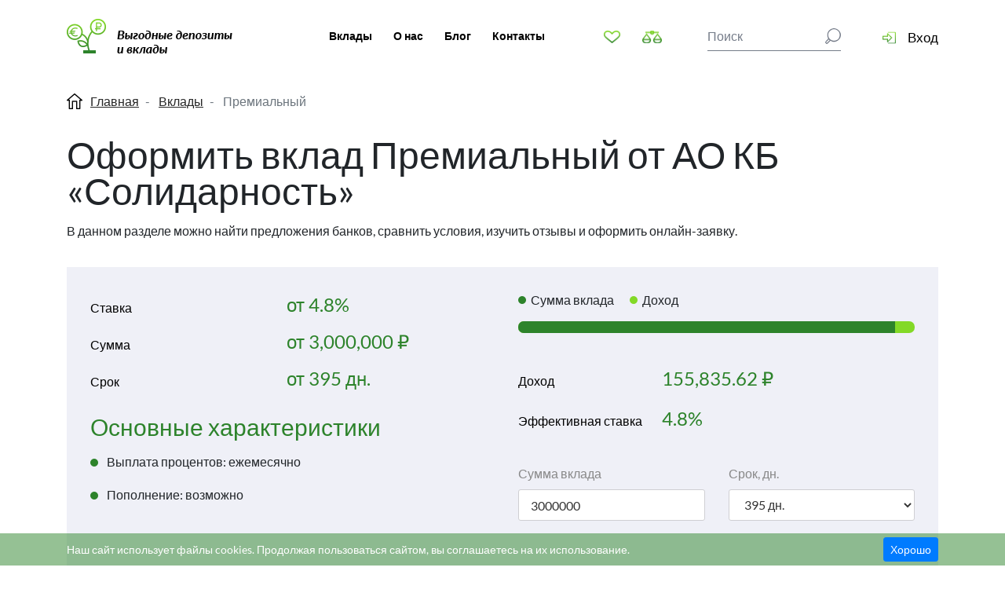

--- FILE ---
content_type: text/html; charset=UTF-8
request_url: https://banki-vklady.ru/deposit/1493
body_size: 10611
content:
<!DOCTYPE html>
<html lang="ru" class="unsupported_webp">

<head>
    <meta charset="utf-8">

    <script>
        (function(){var A=new Image;var e=document.getElementsByTagName("html")[0];A.onload=function(){e.className="supported_webp"};A.onerror=function(){e.className="unsupported_webp"};A.src="[data-uri]"})();
    </script>

    
    

    <meta http-equiv="X-UA-Compatible" content="IE=edge">
    <meta name="viewport" content="width=device-width, initial-scale=1">
    <title>Вклад Премиальный от АО КБ «Солидарность»</title>
    <meta name="description" content="Уникальное предложение от АО КБ «Солидарность». Получите 5.00% годовых на 395 дн. по программе Премиальный и умножьте свой капитал.">
    <meta name="keywords" content="">




    <link type="image/x-icon" rel="shortcut icon" href="./favicon.ico">

    <link type="image/png" sizes="16x16" rel="icon" href="/icons/favicon-16x16.png">
    <link type="image/png" sizes="32x32" rel="icon" href="/icons/favicon-32x32.png">
    <link type="image/png" sizes="96x96" rel="icon" href="/icons/favicon-96x96.png">
    <link type="image/png" sizes="120x120" rel="icon" href="/icons/favicon-120x120.png">

    <link type="image/png" sizes="72x72" rel="icon" href="/icons/android-icon-72x72.png">
    <link type="image/png" sizes="96x96" rel="icon" href="/icons/android-icon-96x96.png">
    <link type="image/png" sizes="144x144" rel="icon" href="/icons/android-icon-144x144.png">
    <link type="image/png" sizes="192x192" rel="icon" href="/icons/android-icon-192x192.png">
    <link type="image/png" sizes="512x512" rel="icon" href="/icons/android-icon-512x512.png">
    <link rel="manifest" href="./manifest.json">

    <link sizes="57x57" rel="apple-touch-icon" href="/icons/apple-touch-icon-57x57.png">
    <link sizes="60x60" rel="apple-touch-icon" href="/icons/apple-touch-icon-60x60.png">
    <link sizes="72x72" rel="apple-touch-icon" href="/icons/apple-touch-icon-72x72.png">
    <link sizes="76x76" rel="apple-touch-icon" href="/icons/apple-touch-icon-76x76.png">
    <link sizes="114x114" rel="apple-touch-icon" href="/icons/apple-touch-icon-114x114.png">
    <link sizes="120x120" rel="apple-touch-icon" href="/icons/apple-touch-icon-120x120.png">
    <link sizes="144x144" rel="apple-touch-icon" href="/icons/apple-touch-icon-144x144.png">
    <link sizes="152x152" rel="apple-touch-icon" href="/icons/apple-touch-icon-152x152.png">
    <link sizes="180x180" rel="apple-touch-icon" href="/icons/apple-touch-icon-180x180.png">

    <link color="#e52037" rel="mask-icon" href="/icons/safari-pinned-tab.svg">

    <meta name="msapplication-TileColor" content="#2b5797">
    <meta name="msapplication-TileImage" content="/icons/mstile-144x144.png">
    <meta name="msapplication-square70x70logo" content="/icons/mstile-70x70.png">
    <meta name="msapplication-square150x150logo" content="/icons/mstile-150x150.png">
    <meta name="msapplication-wide310x150logo" content="/icons/mstile-310x310.png">
    <meta name="msapplication-square310x310logo" content="/icons/mstile-310x150.png">
    <meta name="application-name" content="My Application">
    <meta name="msapplication-config" content="/browserconfig.xml">




    <link rel="stylesheet" href="/assets/css/app.css?id=accdaa56e7268f77a210">


    <meta property="og:title" content="Вклад Премиальный от АО КБ «Солидарность»">
    <meta property="og:image" content="https://banki-vklady.ru/uploads/bank/2020/05/ao-kb-so_1589898982.9471.svg">
    <meta property="og:url" content="https://banki-vklady.ru/deposit/1493">
    <meta property="og:description" content="Уникальное предложение от АО КБ «Солидарность». Получите 5.00% годовых на 395 дн. по программе Премиальный и умножьте свой капитал.">
    <meta property="og:locale" content="ru_RU">
    <meta property="og:site_name" content="Выгодные депозиты и вклады">

    <meta name="yandex-verification" content="2e19e02dc439d6e5" />
    <meta name="pmail-verification" content="a10149f578f08973fd509f4a8d5a3169">
    <meta name="msvalidate.01" content="81F635B2B8E292796E8B0C57BA227A38" />

    <meta name="csrf-token" content="UZgtTdYkLvU8wuvVQss1HG49C7r9iD1fjH6PmUgU">

            <link rel="canonical" href="https://banki-vklady.ru/deposit/1493">
    


            <script>
            function submitRegisterForm(token) {
                document.getElementById("register_form").submit();
            }
        </script>
    
    <!-- Global site tag (gtag.js) - Google Analytics -->
    <script async src="https://www.googletagmanager.com/gtag/js?id=G-TBET1LNET7"></script>
    <script>
      window.dataLayer = window.dataLayer || [];
      function gtag(){dataLayer.push(arguments);}
      gtag('js', new Date());

      gtag('config', 'G-TBET1LNET7');
    </script>

    <!-- Yandex.Metrika counter -->
    <script type="text/javascript" >
       (function(m,e,t,r,i,k,a){m[i]=m[i]||function(){(m[i].a=m[i].a||[]).push(arguments)};
       m[i].l=1*new Date();k=e.createElement(t),a=e.getElementsByTagName(t)[0],k.async=1,k.src=r,a.parentNode.insertBefore(k,a)})
       (window, document, "script", "https://mc.yandex.ru/metrika/tag.js", "ym");

       ym(83890333, "init", {
            clickmap:true,
            trackLinks:true,
            accurateTrackBounce:true,
            webvisor:true
       });
    </script>
    <noscript><div><img src="https://mc.yandex.ru/watch/83890333" style="position:absolute; left:-9999px;" alt="" /></div></noscript>
    <!-- /Yandex.Metrika counter -->
</head>

<body>

    
    
    <!-- header -->
    <header class="header">
        <div class="container">
            <div class="header-in">
                <div class="logo">
                    <a href="/"><img src="/images/logo.png" alt=""></a>
                </div>
                <div class="header-inner login_register_wrapper">
                    <div class="header-lft">

                        <ul class="header-nav">
                            <li><a href="https://banki-vklady.ru/deposit">Вклады</a></li>
                            <li><a href="https://banki-vklady.ru/about">О нас</a></li>
                            <li><a href="https://banki-vklady.ru/blog">Блог</a></li>
                            <li><a href="https://banki-vklady.ru/contacts">Контакты</a></li>
                        </ul>

                                                    <div class="login-box">
                                <ul class="nav tabs-nav">
                                    <li class="nav-item">
                                        <a class="nav-link active" data-toggle="tab" href="#login">Вход</a>
                                    </li>
                                    <li class="nav-item">
                                        <a class="nav-link" data-toggle="tab" href="#register">Регистрация</a>
                                    </li>
                                </ul>
                                <div class="tab-content">
                                    <div class="tab-pane active" id="login">
                                        <form method="POST" action="https://banki-vklady.ru/login">
                                            <input type="hidden" name="_token" value="UZgtTdYkLvU8wuvVQss1HG49C7r9iD1fjH6PmUgU">
                                            <div class="form-group">
                                                <input type="text" name="email" placeholder="Email" class="form-control">
                                            </div>
                                                                                        <div class="form-group">
                                                <input type="password" name="password" placeholder="Пароль" class="form-control">
                                            </div>
                                                                                        <div class="row">
                                                <div class="col-6">
                                                    <button type="submit" class="btn">Вход</button>
                                                </div>
                                                <div class="col-6">
                                                    <a href="https://banki-vklady.ru/password/reset">Напомнить пароль</a>
                                                </div>
                                            </div>
                                        </form>
                                    </div>
                                    <div class="tab-pane" id="register">
                                        <form method="POST" action="https://banki-vklady.ru/simple_register" id="register_form">
                                            <input type="hidden" name="_token" value="UZgtTdYkLvU8wuvVQss1HG49C7r9iD1fjH6PmUgU">
                                            <input type="hidden" name="recaptcha_response" id="recaptchaResponse">

                                            <div class="form-group">
                                                <input type="text" name="name" placeholder="Ваше имя" class="form-control" value="">
                                            </div>
                                                                                        <div class="form-group">
                                                <input type="text" name="email" placeholder="Email" class="form-control" value="">
                                            </div>
                                                                                        <div class="form-group">
                                                <input type="password" name="password" placeholder="Пароль" class="form-control">
                                            </div>
                                            
                                            <button class="g-recaptcha btn"
                                                    data-sitekey="6LdWt7kZAAAAAPoXXQ3IWyx6_FkptoEzXadacOsr"
                                                    data-callback='submitRegisterForm'
                                                    data-action='submit'>Зарегистрироваться</button>

                                            
                                        </form>
                                    </div>
                                </div>
                            </div>
                        
                        <div class="header-search mob">
                            <form action="https://banki-vklady.ru/search">
                                <input type="text" placeholder="Поиск" class="form-control" name="query" value="">
                                <input type="submit" class="form-btn">
                                <button class="form-btn" type="submit">
                                    <svg xmlns="http://www.w3.org/2000/svg" width="354" height="354" viewBox="0 0 52 52" shape-rendering="geometricPrecision" text-rendering="geometricPrecision" image-rendering="optimizeQuality" fill-rule="evenodd" clip-rule="evenodd">
  <path d="M29 3c-5 0-10 3-13 6-4 3-6 8-6 13 0 6 2 10 6 14 3 3 8 5 13 5 6 0 10-2 14-5 3-4 5-8 5-14 0-5-2-10-5-13-4-3-8-6-14-6zM12 37l-8 8c0 1-1 1-1 1 0 1 1 1 1 2h2l9-9c-1 0-1 0-2-1 0 0 0-1-1-1zm6 4l-9 9c-1 1-3 2-4 2s-2-1-3-2-2-2-2-4c0-1 1-2 2-3l8-9c-2-3-3-7-3-12 0-6 2-11 6-15s10-7 16-7 12 3 16 7 7 9 7 15c0 7-3 12-7 16s-10 7-16 7c-4 0-8-1-11-4z"/>
</svg>
                                </button>
                            </form>
                        </div>
                    </div>
                    <div class="header-rht">

                                                    <a href="#" class="login-btn">Вход</a>
                        
                        <div class="header_buttons">
                            <a href="https://banki-vklady.ru/favorite" class="favorite favorite_count">
                                                            </a>

                            <a href="https://banki-vklady.ru/compare" class="compare compare_count">
                                                            </a>

                            <div class="header-search">
                                <form action="https://banki-vklady.ru/search">
                                    <input type="text" placeholder="Поиск" class="form-control" name="query" value="">
                                    <input type="submit" class="form-btn">
                                    <button class="form-btn" type="submit">
                                        <svg xmlns="http://www.w3.org/2000/svg" width="354" height="354" viewBox="0 0 52 52" shape-rendering="geometricPrecision" text-rendering="geometricPrecision" image-rendering="optimizeQuality" fill-rule="evenodd" clip-rule="evenodd">
  <path d="M29 3c-5 0-10 3-13 6-4 3-6 8-6 13 0 6 2 10 6 14 3 3 8 5 13 5 6 0 10-2 14-5 3-4 5-8 5-14 0-5-2-10-5-13-4-3-8-6-14-6zM12 37l-8 8c0 1-1 1-1 1 0 1 1 1 1 2h2l9-9c-1 0-1 0-2-1 0 0 0-1-1-1zm6 4l-9 9c-1 1-3 2-4 2s-2-1-3-2-2-2-2-4c0-1 1-2 2-3l8-9c-2-3-3-7-3-12 0-6 2-11 6-15s10-7 16-7 12 3 16 7 7 9 7 15c0 7-3 12-7 16s-10 7-16 7c-4 0-8-1-11-4z"/>
</svg>
                                    </button>
                                </form>
                            </div>

                            <button class="mob-toggle">
                                <span></span>
                                <span></span>
                                <span></span>
                            </button>


                        </div>
                    </div>
                </div>
            </div>
        </div>
    </header>
    <!--/ header -->

    <div class="container full">
        <div class="msg_block">
            
            
        </div>
    </div>

    

    <div class="main deposit_detail_page">

        <section class="section section-top">
            <div class="container">
                <nav aria-label="breadcrumb">
                    <nav aria-label="breadcrumb">
    <ol class="breadcrumb" itemscope itemtype="http://schema.org/BreadcrumbList">

        <li class="breadcrumb-item" itemprop="itemListElement" itemscope itemtype="http://schema.org/ListItem">
            <a itemprop="item" href="/">
                <span itemprop="name">Главная</span>
            </a>
            <meta itemprop="position" content="1" />
        </li>


                                            <li class="breadcrumb-item" itemprop="itemListElement" itemscope itemtype="http://schema.org/ListItem">
                    <a itemprop="item" href="https://banki-vklady.ru/deposit">
                        <span itemprop="name">Вклады</span>
                    </a>
                    <meta itemprop="position" content="2" />
                </li>
                                                <li class="breadcrumb-item active" itemprop="itemListElement" itemscope itemtype="http://schema.org/ListItem">

                        <span itemprop="name">Премиальный</span>

                    <meta itemprop="position" content="3" />
                </li>
                        </ol>
</nav>

                </nav>

                                    <h1>Оформить вклад Премиальный от АО КБ «Солидарность»</h1>
                
                <p>В данном разделе можно найти предложения банков, сравнить условия, изучить отзывы и оформить
                    онлайн-заявку.</p>

                <div class="card-params" id="deposit_calculator">
                    

                    <div class="product_parameters">
                        
                        <ol>
                            <li>
                                <span>Ставка</span>
                                <div class="param-value" id="rate_value" v-html="rate_text">от 4.8%</div>
                            </li>
                            <li>
                                <span>Сумма</span>
                                <div class="param-value" id="amount_value" v-text="'от ' + nf(default_rate.amount) + ' ' + currency_name">от 3 000 000 ₽</div>
                            </li>
                            <li>
                                <span>Срок</span>
                                <div class="param-value">от <div id="period_value" v-text="default_rate.period">395</div> дн.</div>
                            </li>
                        </ol>

                        <h2>Основные характеристики</h2>

                        <ul>
                                                            <li>
                                    Выплата процентов:
                                    ежемесячно
                                </li>
                            
                            
                            <li>
                                Пополнение:
                                возможно
                            </li>
                        </ul>
                    </div>

                    <div class="product_calculator">
                        <div class="result_scale">
                            <div class="parameters">
                                <div class="parameter summ">Сумма вклада</div>
                                <div class="parameter percentage">Доход</div>
                            </div>

                            <div class="scale">
                                <div class="summ" :style="percentage_range_width"></div>
                                <div class="percentage" id="percentage_scale"></div>
                            </div>
                        </div>

                        <div class="params">
                            <div class="param">
                                <div class="label">Доход</div>
                                <div class="value" v-text="nfd(percentage) + ' ' + currency_name"></div>
                            </div>

                            <div class="param">
                                <div class="label">Эффективная ставка</div>
                                <div class="value" v-text="rate + '%'"></div>
                            </div>
                        </div>

                        <div class="options">
                            <div class="option">
                                <label>Сумма вклада</label>

                                <input
                                    type="text"
                                    id="deposit_amount"
                                    placeholder="Сумма вклада"
                                    class="input"
                                    name="amount"
                                    min="3000000"
                                    data-slider="#deposit_amount_slider"
                                    value="3000000"
                                    data-min="3000000"
                                    data-max="100000000"
                                    v-model="amount">

                                <div id="deposit_amount_slider" class="range-slider"></div>
                            </div>

                            <div class="option">
                                <label>Срок, дн.</label>
                                <select name="period" v-model="period" class="input">
                                    <option v-for="p in periods" :value="p" v-text="p + ' дн.'" :selected="p == period"></option>
                                </select>
                            </div>
                        </div>
                    </div>

                    <div class="clearfix"></div>

                    <div class="product_buttons">
            <button type="button" data-object="deposit" data-id="1493" class="btn favorite_btn" data-in-favorite="0"><span>Добавить </span><span>в</span> избранное</button>
    
                <button type="button" data-object="deposit" data-id="1493" class="btn compare_btn" data-in-compare="0"><span>Добавить </span><span>в</span> сравнение</button>
    </div>
                </div>

                

                                    <ul class="currencies_tabs nav">
                                                    <li>
                                <a href="#rate_tableRUB" class="active currency_switcher" data-toggle="tab" data-currency="RUB">RUB</a>
                            </li>
                                                    <li>
                                <a href="#rate_tableUSD" class=" currency_switcher" data-toggle="tab" data-currency="USD">USD</a>
                            </li>
                                                    <li>
                                <a href="#rate_tableEUR" class=" currency_switcher" data-toggle="tab" data-currency="EUR">EUR</a>
                            </li>
                                                    <li>
                                <a href="#rate_tableCNY" class=" currency_switcher" data-toggle="tab" data-currency="CNY">CNY</a>
                            </li>
                                            </ul>
                

                <div class="tab-content">
                                            <div class="tab-pane fade show active outer" id="rate_tableRUB">
                            <div class="row tab-row deposit_parameters_section">
                                <div class="col-lg-3">
                                    <ul class="nav nav-tabs">
                                        <li>
                                            <a href="#deposit_parameters_RUB" data-toggle="tab" class="active">Параметры вклада</a>
                                        </li>
                                        <li>
                                            <a href="#deposit_rate_table_RUB" data-toggle="tab">Таблица ставок</a>
                                        </li>
                                    </ul>
                                </div>
                                <div class="col-lg-9">
                                    <div class="panel panel-default">
                                        <div class="tab-content">
                                            <div class="tab-pane active" id="deposit_parameters_RUB">
                                                <div class="panel-body">
                                                    <div class="title">Параметры вклада</div>

                                                    <table class="parameters_table">
                                                                                                                    <tr>
                                                                <th>Выплата процентов</th>
                                                                <td>ежемесячно</td>
                                                            </tr>
                                                        
                                                        
                                                        <tr>
                                                            <th>Пополнение</th>
                                                            <td>возможно</td>
                                                        </tr>
                                                        <tr>
                                                            <th>Частичное снятие</th>
                                                            <td>возможно</td>
                                                        </tr>
                                                        <tr>
                                                            <th>Досрочное расторжение</th>
                                                            <td>по ставке до востребования</td>
                                                        </tr>
                                                        <tr>
                                                            <th>Автопролонгация</th>
                                                            <td>невозможно</td>
                                                        </tr>
                                                    </table>
                                                </div>

                                                <div class="panel-inf">
                                                    <ul>
                                                        <li>Указанные условия и ставки действуют для головного офиса банка либо
                                                            центрального представительства банка в регионе. Информацию о
                                                            конкретных подразделениях банка, в которых реализована возможность
                                                            предоставления данного продукта, можно получить в офисах банка или
                                                            по телефонам его справочной службы.
                                                        </li>
                                                    </ul>
                                                </div>
                                            </div>

                                            <div class="tab-pane" id="deposit_rate_table_RUB">
                                                <div class="panel-body">
                                                    <div class="title">Таблица ставок</div>

                                                    <table class="rates_table">
                                                        <thead>
                                                            <tr>
                                                                <th>
                                                                    Сумма, от
                                                                </th>

                                                                                                                                    <th>395 дн.</th>
                                                                                                                            </tr>
                                                        </thead>

                                                        <tbody>
                                                                                                                            <tr>
                                                                    <th>3&nbsp;000&nbsp;000&nbsp;₽</th>

                                                                                                                                            
                                                                        <td class="rate_cell" id="rate_cell_RUB_3000000_395">
                                                                                                                                                            4,80%
                                                                                                                                                    </td>
                                                                                                                                    </tr>
                                                                                                                    </tbody>
                                                    </table>
                                                </div>
                                            </div>
                                        </div>
                                    </div>
                                </div>
                            </div>
                        </div>
                                            <div class="tab-pane fade  outer" id="rate_tableUSD">
                            <div class="row tab-row deposit_parameters_section">
                                <div class="col-lg-3">
                                    <ul class="nav nav-tabs">
                                        <li>
                                            <a href="#deposit_parameters_USD" data-toggle="tab" class="active">Параметры вклада</a>
                                        </li>
                                        <li>
                                            <a href="#deposit_rate_table_USD" data-toggle="tab">Таблица ставок</a>
                                        </li>
                                    </ul>
                                </div>
                                <div class="col-lg-9">
                                    <div class="panel panel-default">
                                        <div class="tab-content">
                                            <div class="tab-pane active" id="deposit_parameters_USD">
                                                <div class="panel-body">
                                                    <div class="title">Параметры вклада</div>

                                                    <table class="parameters_table">
                                                                                                                    <tr>
                                                                <th>Выплата процентов</th>
                                                                <td>ежемесячно</td>
                                                            </tr>
                                                        
                                                        
                                                        <tr>
                                                            <th>Пополнение</th>
                                                            <td>возможно</td>
                                                        </tr>
                                                        <tr>
                                                            <th>Частичное снятие</th>
                                                            <td>возможно</td>
                                                        </tr>
                                                        <tr>
                                                            <th>Досрочное расторжение</th>
                                                            <td>по ставке до востребования</td>
                                                        </tr>
                                                        <tr>
                                                            <th>Автопролонгация</th>
                                                            <td>невозможно</td>
                                                        </tr>
                                                    </table>
                                                </div>

                                                <div class="panel-inf">
                                                    <ul>
                                                        <li>Указанные условия и ставки действуют для головного офиса банка либо
                                                            центрального представительства банка в регионе. Информацию о
                                                            конкретных подразделениях банка, в которых реализована возможность
                                                            предоставления данного продукта, можно получить в офисах банка или
                                                            по телефонам его справочной службы.
                                                        </li>
                                                    </ul>
                                                </div>
                                            </div>

                                            <div class="tab-pane" id="deposit_rate_table_USD">
                                                <div class="panel-body">
                                                    <div class="title">Таблица ставок</div>

                                                    <table class="rates_table">
                                                        <thead>
                                                            <tr>
                                                                <th>
                                                                    Сумма, от
                                                                </th>

                                                                                                                                    <th>395 дн.</th>
                                                                                                                            </tr>
                                                        </thead>

                                                        <tbody>
                                                                                                                            <tr>
                                                                    <th>40&nbsp;000&nbsp;$</th>

                                                                                                                                            
                                                                        <td class="rate_cell" id="rate_cell_USD_40000_395">
                                                                                                                                                            1,60%
                                                                                                                                                    </td>
                                                                                                                                    </tr>
                                                                                                                    </tbody>
                                                    </table>
                                                </div>
                                            </div>
                                        </div>
                                    </div>
                                </div>
                            </div>
                        </div>
                                            <div class="tab-pane fade  outer" id="rate_tableEUR">
                            <div class="row tab-row deposit_parameters_section">
                                <div class="col-lg-3">
                                    <ul class="nav nav-tabs">
                                        <li>
                                            <a href="#deposit_parameters_EUR" data-toggle="tab" class="active">Параметры вклада</a>
                                        </li>
                                        <li>
                                            <a href="#deposit_rate_table_EUR" data-toggle="tab">Таблица ставок</a>
                                        </li>
                                    </ul>
                                </div>
                                <div class="col-lg-9">
                                    <div class="panel panel-default">
                                        <div class="tab-content">
                                            <div class="tab-pane active" id="deposit_parameters_EUR">
                                                <div class="panel-body">
                                                    <div class="title">Параметры вклада</div>

                                                    <table class="parameters_table">
                                                                                                                    <tr>
                                                                <th>Выплата процентов</th>
                                                                <td>ежемесячно</td>
                                                            </tr>
                                                        
                                                        
                                                        <tr>
                                                            <th>Пополнение</th>
                                                            <td>возможно</td>
                                                        </tr>
                                                        <tr>
                                                            <th>Частичное снятие</th>
                                                            <td>возможно</td>
                                                        </tr>
                                                        <tr>
                                                            <th>Досрочное расторжение</th>
                                                            <td>по ставке до востребования</td>
                                                        </tr>
                                                        <tr>
                                                            <th>Автопролонгация</th>
                                                            <td>невозможно</td>
                                                        </tr>
                                                    </table>
                                                </div>

                                                <div class="panel-inf">
                                                    <ul>
                                                        <li>Указанные условия и ставки действуют для головного офиса банка либо
                                                            центрального представительства банка в регионе. Информацию о
                                                            конкретных подразделениях банка, в которых реализована возможность
                                                            предоставления данного продукта, можно получить в офисах банка или
                                                            по телефонам его справочной службы.
                                                        </li>
                                                    </ul>
                                                </div>
                                            </div>

                                            <div class="tab-pane" id="deposit_rate_table_EUR">
                                                <div class="panel-body">
                                                    <div class="title">Таблица ставок</div>

                                                    <table class="rates_table">
                                                        <thead>
                                                            <tr>
                                                                <th>
                                                                    Сумма, от
                                                                </th>

                                                                                                                                    <th>395 дн.</th>
                                                                                                                            </tr>
                                                        </thead>

                                                        <tbody>
                                                                                                                            <tr>
                                                                    <th>35&nbsp;000&nbsp;€</th>

                                                                                                                                            
                                                                        <td class="rate_cell" id="rate_cell_EUR_35000_395">
                                                                                                                                                            0,05%
                                                                                                                                                    </td>
                                                                                                                                    </tr>
                                                                                                                    </tbody>
                                                    </table>
                                                </div>
                                            </div>
                                        </div>
                                    </div>
                                </div>
                            </div>
                        </div>
                                            <div class="tab-pane fade  outer" id="rate_tableCNY">
                            <div class="row tab-row deposit_parameters_section">
                                <div class="col-lg-3">
                                    <ul class="nav nav-tabs">
                                        <li>
                                            <a href="#deposit_parameters_CNY" data-toggle="tab" class="active">Параметры вклада</a>
                                        </li>
                                        <li>
                                            <a href="#deposit_rate_table_CNY" data-toggle="tab">Таблица ставок</a>
                                        </li>
                                    </ul>
                                </div>
                                <div class="col-lg-9">
                                    <div class="panel panel-default">
                                        <div class="tab-content">
                                            <div class="tab-pane active" id="deposit_parameters_CNY">
                                                <div class="panel-body">
                                                    <div class="title">Параметры вклада</div>

                                                    <table class="parameters_table">
                                                                                                                    <tr>
                                                                <th>Выплата процентов</th>
                                                                <td>ежемесячно</td>
                                                            </tr>
                                                        
                                                        
                                                        <tr>
                                                            <th>Пополнение</th>
                                                            <td>возможно</td>
                                                        </tr>
                                                        <tr>
                                                            <th>Частичное снятие</th>
                                                            <td>возможно</td>
                                                        </tr>
                                                        <tr>
                                                            <th>Досрочное расторжение</th>
                                                            <td>по ставке до востребования</td>
                                                        </tr>
                                                        <tr>
                                                            <th>Автопролонгация</th>
                                                            <td>невозможно</td>
                                                        </tr>
                                                    </table>
                                                </div>

                                                <div class="panel-inf">
                                                    <ul>
                                                        <li>Указанные условия и ставки действуют для головного офиса банка либо
                                                            центрального представительства банка в регионе. Информацию о
                                                            конкретных подразделениях банка, в которых реализована возможность
                                                            предоставления данного продукта, можно получить в офисах банка или
                                                            по телефонам его справочной службы.
                                                        </li>
                                                    </ul>
                                                </div>
                                            </div>

                                            <div class="tab-pane" id="deposit_rate_table_CNY">
                                                <div class="panel-body">
                                                    <div class="title">Таблица ставок</div>

                                                    <table class="rates_table">
                                                        <thead>
                                                            <tr>
                                                                <th>
                                                                    Сумма, от
                                                                </th>

                                                                                                                                    <th>395 дн.</th>
                                                                                                                            </tr>
                                                        </thead>

                                                        <tbody>
                                                                                                                            <tr>
                                                                    <th>300&nbsp;000&nbsp;CNY</th>

                                                                                                                                            
                                                                        <td class="rate_cell" id="rate_cell_CNY_300000_395">
                                                                                                                                                            2,00%
                                                                                                                                                    </td>
                                                                                                                                    </tr>
                                                                                                                    </tbody>
                                                    </table>
                                                </div>
                                            </div>
                                        </div>
                                    </div>
                                </div>
                            </div>
                        </div>
                                    </div>
            </div>

        </section>


        <section class="section-top section-mouthly">
    <div class="container">
        <div class="h2">Предложения месяца</div>

        <div class="cards-slider">
                                <div class="product_card_horisontal">
                        <div class="product_card_wrap">
                            <a href="https://banki-vklady.ru/deposit/1913" class="image">
                                <picture><img src="/uploads/bank/2020/05/bank-gpb_1589898764.8872.svg"alt="Ваш успех"></picture>                            </a>

                            <a href="https://banki-vklady.ru/deposit/1913" class="right">
                                <span class="rate">4.6-5.5%</span>
                                <span class="name_wrap">
                                    <span class="name">Ваш успех</span>
                                </span>
                            </a>

                            <div class="product_card_controls">
                                <div class="issued control">
                                    <div class="number">0</div>
                                </div>
                                <button type="button" data-object="deposit" data-id="1913" class="control favorite_btn" data-in-favorite="0"></button>
                                <button type="button" data-object="deposit" data-id="1913" class="control compare_btn" data-in-compare="0"></button>
                            </div>
                        </div>
                    </div>
                                <div class="product_card_horisontal">
                        <div class="product_card_wrap">
                            <a href="https://banki-vklady.ru/deposit/1257" class="image">
                                <picture><img src="/uploads/bank/2020/05/ao-rosse_1589898930.1993.svg"alt="Доходный Пенсионный (ежемесячно)"></picture>                            </a>

                            <a href="https://banki-vklady.ru/deposit/1257" class="right">
                                <span class="rate">3.9-4.1%</span>
                                <span class="name_wrap">
                                    <span class="name">Доходный Пенсионный (ежемесячно)</span>
                                </span>
                            </a>

                            <div class="product_card_controls">
                                <div class="issued control">
                                    <div class="number">0</div>
                                </div>
                                <button type="button" data-object="deposit" data-id="1257" class="control favorite_btn" data-in-favorite="0"></button>
                                <button type="button" data-object="deposit" data-id="1257" class="control compare_btn" data-in-compare="0"></button>
                            </div>
                        </div>
                    </div>
                                <div class="product_card_horisontal">
                        <div class="product_card_wrap">
                            <a href="https://banki-vklady.ru/deposit/343" class="image">
                                <picture><img src="/uploads/bank/2020/05/bank-vtb_1589898747.3084.svg"alt="Пенсионный"></picture>                            </a>

                            <a href="https://banki-vklady.ru/deposit/343" class="right">
                                <span class="rate">3.82-4.17%</span>
                                <span class="name_wrap">
                                    <span class="name">Пенсионный</span>
                                </span>
                            </a>

                            <div class="product_card_controls">
                                <div class="issued control">
                                    <div class="number">0</div>
                                </div>
                                <button type="button" data-object="deposit" data-id="343" class="control favorite_btn" data-in-favorite="0"></button>
                                <button type="button" data-object="deposit" data-id="343" class="control compare_btn" data-in-compare="0"></button>
                            </div>
                        </div>
                    </div>
                                <div class="product_card_horisontal">
                        <div class="product_card_wrap">
                            <a href="https://banki-vklady.ru/deposit/117" class="image">
                                <picture><img src="/uploads/bank/2020/05/ao-alfa-_1589898692.2867.svg"alt="Альфа-Вклад (без пополнения и снятия)"></picture>                            </a>

                            <a href="https://banki-vklady.ru/deposit/117" class="right">
                                <span class="rate">0-5.52%</span>
                                <span class="name_wrap">
                                    <span class="name">Альфа-Вклад (без пополнения и снятия)</span>
                                </span>
                            </a>

                            <div class="product_card_controls">
                                <div class="issued control">
                                    <div class="number">0</div>
                                </div>
                                <button type="button" data-object="deposit" data-id="117" class="control favorite_btn" data-in-favorite="0"></button>
                                <button type="button" data-object="deposit" data-id="117" class="control compare_btn" data-in-compare="0"></button>
                            </div>
                        </div>
                    </div>
                    </div>
    </div>
</section>


                    <section class="section section-best">
                <div class="container">
                    <div class="headline">
                        <h2>Похожие предложения</h2>
                    </div>
                    <div class="row bank-list card-list">
                                                    <div class="col-6 col-sm-6 col-md-3 product_card">
    <div class="product_card_wrap">
        <a href="https://banki-vklady.ru/deposit/1485">
            <span class="image">
                <picture><source srcset="/uploads/cache/ao-solid-218x218-59da0ab90694ad8f97584c1148c11a7d.webp" type="image/webp"><img src="/uploads/cache/ao-solid-218x218-59da0ab90694ad8f97584c1148c11a7d.jpg"alt="Юбилейный"></picture>            </span>

            <span class="rate">4.98%</span>

            <span class="name_wrap">
                <span class="name">
                    Юбилейный
                </span>
            </span>
        </a>

        <div class="product_card_controls">
            <div class="issued control">
                <div class="number">0</div>
            </div>
            <button type="button" data-object="deposit" data-id="1485" class="control favorite_btn" data-in-favorite="0"></button>
            <button type="button" data-object="deposit" data-id="1485" class="control compare_btn" data-in-compare="0"></button>
        </div>
    </div>
</div>
                                                    <div class="col-6 col-sm-6 col-md-3 product_card">
    <div class="product_card_wrap">
        <a href="https://banki-vklady.ru/deposit/1484">
            <span class="image">
                <picture><source srcset="/uploads/cache/ao-solid-218x218-59da0ab90694ad8f97584c1148c11a7d.webp" type="image/webp"><img src="/uploads/cache/ao-solid-218x218-59da0ab90694ad8f97584c1148c11a7d.jpg"alt="Столичный"></picture>            </span>

            <span class="rate">4.5%</span>

            <span class="name_wrap">
                <span class="name">
                    Столичный
                </span>
            </span>
        </a>

        <div class="product_card_controls">
            <div class="issued control">
                <div class="number">0</div>
            </div>
            <button type="button" data-object="deposit" data-id="1484" class="control favorite_btn" data-in-favorite="0"></button>
            <button type="button" data-object="deposit" data-id="1484" class="control compare_btn" data-in-compare="0"></button>
        </div>
    </div>
</div>
                                                    <div class="col-6 col-sm-6 col-md-3 product_card">
    <div class="product_card_wrap">
        <a href="https://banki-vklady.ru/deposit/1498">
            <span class="image">
                <picture><source srcset="/uploads/cache/bankpng-218x218-96479ec53e028d9895c58ca37bc0065f.webp" type="image/webp"><img src="/uploads/cache/bankpng-218x218-96479ec53e028d9895c58ca37bc0065f.png"alt="Актуальный"></picture>            </span>

            <span class="rate">3.25-4%</span>

            <span class="name_wrap">
                <span class="name">
                    Актуальный
                </span>
            </span>
        </a>

        <div class="product_card_controls">
            <div class="issued control">
                <div class="number">0</div>
            </div>
            <button type="button" data-object="deposit" data-id="1498" class="control favorite_btn" data-in-favorite="0"></button>
            <button type="button" data-object="deposit" data-id="1498" class="control compare_btn" data-in-compare="0"></button>
        </div>
    </div>
</div>
                                                    <div class="col-6 col-sm-6 col-md-3 product_card">
    <div class="product_card_wrap">
        <a href="https://banki-vklady.ru/deposit/1499">
            <span class="image">
                <picture><source srcset="/uploads/cache/bankpng-218x218-96479ec53e028d9895c58ca37bc0065f.webp" type="image/webp"><img src="/uploads/cache/bankpng-218x218-96479ec53e028d9895c58ca37bc0065f.png"alt="Верный выбор"></picture>            </span>

            <span class="rate">4-4.25%</span>

            <span class="name_wrap">
                <span class="name">
                    Верный выбор
                </span>
            </span>
        </a>

        <div class="product_card_controls">
            <div class="issued control">
                <div class="number">0</div>
            </div>
            <button type="button" data-object="deposit" data-id="1499" class="control favorite_btn" data-in-favorite="0"></button>
            <button type="button" data-object="deposit" data-id="1499" class="control compare_btn" data-in-compare="0"></button>
        </div>
    </div>
</div>
                                            </div>
                </div>
            </section>
        


                    <div class="section bank-info has-bg">
                <div class="container">
                    <div class="bank-head">
                        <div class="h2">АО КБ «Солидарность»</div>
                        
                    </div>
                    <div class="bank-body">
                        <dl>
                            <dt>Адрес</dt>
                            <dd>
                                <span>443099, г. Самара, ул. Куйбышева, д. 90</span>
                            </dd>
                            <dt>ОГРН</dt>
                            <dd>
                                <span>1026300001848</span>
                            </dd>
                            <dt>Сайт</dt>
                            <dd>
                                <noindex>
                                    <a href="//www.solid.ru" target="_blank"
                                       rel="nofollow">www.solid.ru</a>
                                </noindex>
                            </dd>
                        </dl>
                    </div>
                </div>
            </div>
        
        <div class="section section_reviews">
    <div class="container">
        <div class="reviews_title no_review_title">
                            Отзывов пока нет
            
                            <a href="#add_review_form_wrap" class="add_review_btn btn btn-bordered">
                    <svg xmlns="http://www.w3.org/2000/svg" viewBox="-21 -47 683 682">
                        <path d="M552-1H88C39-1 0 38 0 87v284c0 48 39 87 88 88v128l185-128h279c49 0 88-40 88-88V87c0-49-39-88-88-88zm50 372c1 27-22 50-50 50H261l-136 95v-95H88c-28 0-51-23-51-50V87c0-28 23-51 51-51h464c28 0 50 23 50 51zm1 0"/>
                        <path d="M171 131h298v38H171zm0 0M171 211h298v38H171zm0 0M171 291h298v38H171zm0 0"/>
                    </svg>
                    Написать отзыв
                </a>
                    </div>

                    <div class="add_review_form_wrap " id="add_review_form_wrap">
    <div class="title">Оставьте свой отзыв</div>
    <form action="https://banki-vklady.ru/review/add" method="post" id="add_review_form">
        <input type="hidden" name="_token" value="UZgtTdYkLvU8wuvVQss1HG49C7r9iD1fjH6PmUgU">
        <div class="rating">
            <div class="rating__caption">Оцените вклад:</div>
            <div class="rating__group">
                <input class="rating__input" type="radio" name="rating" id="health-1" value="1">
                <label class="rating__star" for="health-1" aria-label="Ужасно"></label>

                <input class="rating__input" type="radio" name="rating" id="health-2" value="2">
                <label class="rating__star" for="health-2" aria-label="Сносно"></label>

                <input class="rating__input" type="radio" name="rating" id="health-3" value="3">
                <label class="rating__star" for="health-3" aria-label="Нормально"></label>

                <input class="rating__input" type="radio" name="rating" id="health-4" value="4">
                <label class="rating__star" for="health-4" aria-label="Хорошо"></label>

                <input class="rating__input" type="radio" name="rating" id="health-5" value="5" checked>
                <label class="rating__star" for="health-5" aria-label="Отлично"></label>
            </div>
        </div>

        
        <input type="text" name="user_name" placeholder="Ваше имя*" class="form-control" value="">
        
        <input type="text" name="title" placeholder="Заголовок отзыва" class="form-control">

        <textarea name="content" placeholder="Текст отзыва*" class="form-control"></textarea>
        

        

        <input type="hidden" name="category" value="deposit">
        <input type="hidden" name="bank_id" value="103">
        <input type="hidden" name="mfo_id" value="">
        <input type="hidden" name="element_id" value="1493">

        <button type="submit" class="btn btn-bordered">Оставить отзыв</button>

        
    </form>
</div>




        
            </div>
</div>



            </div>




    <!-- footer -->
    <footer class="footer">
        <div class="container">
            <div class="row">
                <div class="col-12 col-md-5 col-lg-4">
                    <div class="logo">
                        <a href="/"><img src="/images/logo_black.png" alt=""></a>
                    </div>
                </div>
                <div class="col-12 col-md-3 col-lg-3">
                    <ul class="foot-nav">
                        <li><a href="https://banki-vklady.ru/deposit">Вклады</a></li>
                        <li><a href="https://banki-vklady.ru/about">О нас</a></li>
                        <li><a href="https://banki-vklady.ru/blog">Блог</a></li>
                        <li><a href="https://banki-vklady.ru/contacts">Контакты</a></li>
                    </ul>
                </div>
                <div class="col-6 col-md-4 col-lg-5 foot-block right">
                    <div class="footer-right">
                        <div class="footer-search">
                            <form action="https://banki-vklady.ru/search">
                                <input type="text" placeholder="Поиск" class="form-control" name="query" value="">
                                <input type="submit" class="form-btn" value="">
                                <button class="form-btn" type="submit">
                                    <svg xmlns="http://www.w3.org/2000/svg" width="354" height="354" viewBox="0 0 52 52" shape-rendering="geometricPrecision" text-rendering="geometricPrecision" image-rendering="optimizeQuality" fill-rule="evenodd" clip-rule="evenodd">
  <path d="M29 3c-5 0-10 3-13 6-4 3-6 8-6 13 0 6 2 10 6 14 3 3 8 5 13 5 6 0 10-2 14-5 3-4 5-8 5-14 0-5-2-10-5-13-4-3-8-6-14-6zM12 37l-8 8c0 1-1 1-1 1 0 1 1 1 1 2h2l9-9c-1 0-1 0-2-1 0 0 0-1-1-1zm6 4l-9 9c-1 1-3 2-4 2s-2-1-3-2-2-2-2-4c0-1 1-2 2-3l8-9c-2-3-3-7-3-12 0-6 2-11 6-15s10-7 16-7 12 3 16 7 7 9 7 15c0 7-3 12-7 16s-10 7-16 7c-4 0-8-1-11-4z"/>
</svg>
                                </button>
                            </form>
                        </div>
                        <div class="login">
                            <a href="#" class="login-btn">Вход</a>
                        </div>
                    </div>

                    


                </div>
            </div>
        </div>
        <div class="copy">
            <div class="container">
                &copy; 2025 ИА «Выгодные депозиты и вклады». <br>
                При использовании материалов гиперссылка на banki-vklady.ru обязательна.
            </div>
        </div>
    </footer>
    <!--/ footer -->


    <script src="/assets/js/app.js?id=5fcf1aa3530fca25158e"></script>

            <script src="/assets/js/vue2.min.js"></script>

    <script src="/assets/js/searchbar.js?id=ecf7b1fa1779102e317f"></script>

    <script>

        var depositCalculator = new Vue({
            el: '#deposit_calculator',
            data: {
                currency_names: {
                    RUB: '₽',
                    USD: '$',
                    EUR: '€',
                },

                rates: {"RUB":{"3000000":{"395":{"rate_min":4.8,"rate_max":4.8,"from":395,"to":395,"id":2739243,"amount_from":3000000,"amount_to":null,"rate_type_id":1,"baseFloatRateMin":null,"financeIndicatorMultiplier":null,"financeIndicator":null,"efficientRate":4.8}}},"USD":{"40000":{"395":{"rate_min":1.6,"rate_max":1.6,"from":395,"to":395,"id":2739244,"amount_from":40000,"amount_to":null,"rate_type_id":1,"baseFloatRateMin":null,"financeIndicatorMultiplier":null,"financeIndicator":null,"efficientRate":1.6}}},"EUR":{"35000":{"395":{"rate_min":0.05,"rate_max":0.05,"from":395,"to":395,"id":2739245,"amount_from":35000,"amount_to":null,"rate_type_id":1,"baseFloatRateMin":null,"financeIndicatorMultiplier":null,"financeIndicator":null,"efficientRate":0.05}}},"CNY":{"300000":{"395":{"rate_min":2,"rate_max":2,"from":395,"to":395,"id":2739246,"amount_from":300000,"amount_to":null,"rate_type_id":1,"baseFloatRateMin":null,"financeIndicatorMultiplier":null,"financeIndicator":null,"efficientRate":2}}}},

                amount: 3000000,
                currency: 'RUB',
                period: 395,
            },

            mounted: function() {
                this.setRateCell();

                build_slider('#deposit_amount', function(val) {
                    depositCalculator.amount = val;
                });
            },

            computed: {
                // Доход
                percentage: function () {
                    let amount = parseFloat(this.amount);
                    let period = parseFloat(this.period);
                    let rate = parseFloat(this.rate);

                    let rate_per_day = rate / 365;
                    return amount * rate_per_day * period / 100
                },

                // Ширина плашки
                percentage_range_width: function () {
                    let amount = parseFloat(this.amount);
                    var w = amount * 100 / (amount + this.percentage);

                    return {width: w + '%'};
                },

                // Валюта
                currency_name: function () {
                    return this.currency_names.hasOwnProperty(this.currency) ? this.currency_names[this.currency] : this.currency;
                },

                // Значение ставки
                rate: function () {
                    return this.rate_object.rate_max || this.rate_object.rate_min || 0
                },


                // Список возможных сроков
                periods: function () {
                    return Object.keys(this.amount_row);
                },

                // Ключ текущей строки со ставками по сумме
                amount_row_val: function () {
                    let currency_rates = this.rates[this.currency];
                    let amounts = Object.keys(currency_rates)
                        .map(a => parseInt(a))
                        .sort((a, b) => {
                            if (a > b) return -1;
                            if (a < b) return 1;
                            return 0;
                        });

                    for (let i = 0; i < amounts.length; i++) {
                        if (this.amount >= amounts[i]) return amounts[i];
                    }

                    return amounts[amounts.length - 1];
                },

                // Текущая строка ставок по сумме вклада
                amount_row: function () {
                    return this.rates[this.currency][this.amount_row_val];
                },

                // Текущая ставка
                rate_object: function () {
                    return this.amount_row[this.period];
                },

                // Начальная ставка по умолчанию
                default_rate: function() {
                    const currency_rates = this.rates[this.currency];
                    const amount   = Object.keys(currency_rates)[0];
                    const period   = Object.keys(currency_rates[amount])[0];
                    const rate_object    = currency_rates[amount][period];

                    return {
                        amount,
                        period,
                        rate_object
                    };
                },

                // Текст ставки
                rate_text: function () {
                    const min = parseFloat(this.default_rate.rate_object.rate_min) || 0,
                          max = parseFloat(this.default_rate.rate_object.rate_max) || 0;

                    return 'от ' + (min == max ? min : min + '-' + max) + '%';
                },

            },

            methods: {
                // Number Format
                nf: function (number) {
                    return new Intl.NumberFormat().format(Math.round(number));
                },

                // Number Format with decimals
                nfd: function (number) {
                    number = Math.round(number * 100) / 100
                    return new Intl.NumberFormat().format(number);
                },

                setCurrency: function (currency) {
                    this.currency = currency;

                    let currency_rates = this.rates[currency];

                    this.amount = +Object.keys(currency_rates)[0]
                    this.period = +this.periods[0];
                },

                setRateCell: function() {
                    $('.rate_cell').removeClass('active');
                    let cell_id = '#rate_cell_' + this.currency + '_' + this.amount_row_val + '_' + this.period;
                    $(cell_id).addClass('active');
                },

                setSliderValues: function() {
                    var slider = $( $('#deposit_amount').data('slider') );

                    slider.slider('option', 'min', this.amount_row_val);
                    $('#deposit_amount').val(this.amount_row_val);
                    slider.slider('option', 'value', this.amount_row_val);
                }
            },
            watch: {
                currency: function() {
                    this.setRateCell();
                    this.setSliderValues();
                },
                amount: function() {
                    this.setRateCell();
                },
                period: function() {
                    this.setRateCell();
                },
            }
        });


        $('.currency_switcher').click(function() {
            var currency = $(this).data('currency');
            depositCalculator.setCurrency(currency);
        });

    </script>


    <script>
        function submitAddReviewForm() {
            document.getElementById("add_review_form").submit();
        }

        

        $('#add_review_form').submit(function () {
            let form    = $(this);
            let name    = $('[name="user_name"]');
            let content = $('[name="content"]');
            let valid   = true;

            if (!name.val()) {
                valid = false;

                if (!$('.invalid-feedback.name_error').length) {
                    let error = '<span class="invalid-feedback name_error"><strong>Поле имя обязательно для заполнения.</strong></span>';
                    name.after(error);
                }
            } else {
                $('.invalid-feedback.name_error').remove();
            }

            if (!content.val()) {
                valid = false;

                if (!$('.invalid-feedback.content_error').length) {
                    let error = '<span class="invalid-feedback content_error"><strong>Поле текст отзыва обязательно для заполнения.</strong></span>';
                    content.after(error);
                }
            } else {
                $('.invalid-feedback.content_error').remove();
            }

            if (!valid) return false;
        });
    </script>

    
    


</body>

</html>


--- FILE ---
content_type: text/css
request_url: https://banki-vklady.ru/assets/css/app.css?id=accdaa56e7268f77a210
body_size: 40565
content:
@charset "UTF-8";/*!
 * Bootstrap v4.4.1 (https://getbootstrap.com/)
 * Copyright 2011-2019 The Bootstrap Authors
 * Copyright 2011-2019 Twitter, Inc.
 * Licensed under MIT (https://github.com/twbs/bootstrap/blob/master/LICENSE)
 */:root{--blue:#007bff;--indigo:#6610f2;--purple:#6f42c1;--pink:#e83e8c;--red:#dc3545;--orange:#fd7e14;--yellow:#ffc107;--green:#28a745;--teal:#20c997;--cyan:#17a2b8;--white:#fff;--gray:#6c757d;--gray-dark:#343a40;--primary:#007bff;--secondary:#6c757d;--success:#28a745;--info:#17a2b8;--warning:#ffc107;--danger:#dc3545;--light:#f8f9fa;--dark:#343a40;--breakpoint-xs:0;--breakpoint-sm:576px;--breakpoint-md:768px;--breakpoint-lg:992px;--breakpoint-xl:1200px;--font-family-sans-serif:-apple-system,BlinkMacSystemFont,"Segoe UI",Roboto,"Helvetica Neue",Arial,"Noto Sans",sans-serif,"Apple Color Emoji","Segoe UI Emoji","Segoe UI Symbol","Noto Color Emoji";--font-family-monospace:SFMono-Regular,Menlo,Monaco,Consolas,"Liberation Mono","Courier New",monospace}*,:after,:before{box-sizing:border-box}html{font-family:sans-serif;line-height:1.15;-webkit-text-size-adjust:100%;-webkit-tap-highlight-color:transparent}article,aside,figcaption,figure,footer,header,hgroup,main,nav,section{display:block}body{margin:0;font-family:-apple-system,BlinkMacSystemFont,Segoe UI,Roboto,Helvetica Neue,Arial,Noto Sans,sans-serif,Apple Color Emoji,Segoe UI Emoji,Segoe UI Symbol,Noto Color Emoji;font-size:1rem;font-weight:400;line-height:1.5;color:#212529;text-align:left;background-color:#fff}[tabindex="-1"]:focus:not(:focus-visible){outline:0!important}hr{box-sizing:content-box;height:0;overflow:visible}h1,h2,h3,h4,h5,h6{margin-top:0;margin-bottom:.5rem}p{margin-top:0;margin-bottom:1rem}abbr[data-original-title],abbr[title]{text-decoration:underline;-webkit-text-decoration:underline dotted;text-decoration:underline dotted;cursor:help;border-bottom:0;-webkit-text-decoration-skip-ink:none;text-decoration-skip-ink:none}address{font-style:normal;line-height:inherit}address,dl,ol,ul{margin-bottom:1rem}dl,ol,ul{margin-top:0}ol ol,ol ul,ul ol,ul ul{margin-bottom:0}dt{font-weight:700}dd{margin-bottom:.5rem;margin-left:0}blockquote{margin:0 0 1rem}b,strong{font-weight:bolder}small{font-size:80%}sub,sup{position:relative;font-size:75%;line-height:0;vertical-align:baseline}sub{bottom:-.25em}sup{top:-.5em}a{color:#007bff;background-color:transparent}a:hover{color:#0056b3;text-decoration:underline}a:not([href]),a:not([href]):hover{color:inherit;text-decoration:none}code,kbd,pre,samp{font-family:SFMono-Regular,Menlo,Monaco,Consolas,Liberation Mono,Courier New,monospace;font-size:1em}pre{margin-top:0;margin-bottom:1rem;overflow:auto}figure{margin:0 0 1rem}img{border-style:none}img,svg{vertical-align:middle}svg{overflow:hidden}table{border-collapse:collapse}caption{padding-top:.75rem;padding-bottom:.75rem;color:#6c757d;text-align:left;caption-side:bottom}th{text-align:inherit}label{display:inline-block;margin-bottom:.5rem}button{border-radius:0}button:focus{outline:1px dotted;outline:5px auto -webkit-focus-ring-color}button,input,optgroup,select,textarea{margin:0;font-family:inherit;font-size:inherit;line-height:inherit}button,input{overflow:visible}button,select{text-transform:none}select{word-wrap:normal}[type=button],[type=reset],[type=submit],button{-webkit-appearance:button}[type=button]:not(:disabled),[type=reset]:not(:disabled),[type=submit]:not(:disabled),button:not(:disabled){cursor:pointer}[type=button]::-moz-focus-inner,[type=reset]::-moz-focus-inner,[type=submit]::-moz-focus-inner,button::-moz-focus-inner{padding:0;border-style:none}input[type=checkbox],input[type=radio]{box-sizing:border-box;padding:0}input[type=date],input[type=datetime-local],input[type=month],input[type=time]{-webkit-appearance:listbox}textarea{overflow:auto;resize:vertical}fieldset{min-width:0;padding:0;margin:0;border:0}legend{display:block;width:100%;max-width:100%;padding:0;margin-bottom:.5rem;font-size:1.5rem;line-height:inherit;color:inherit;white-space:normal}progress{vertical-align:baseline}[type=number]::-webkit-inner-spin-button,[type=number]::-webkit-outer-spin-button{height:auto}[type=search]{outline-offset:-2px;-webkit-appearance:none}[type=search]::-webkit-search-decoration{-webkit-appearance:none}::-webkit-file-upload-button{font:inherit;-webkit-appearance:button}output{display:inline-block}summary{display:list-item;cursor:pointer}template{display:none}[hidden]{display:none!important}.h1,.h2,.h3,.h4,.h5,.h6,h1,h2,h3,h4,h5,h6{margin-bottom:.5rem;font-weight:500;line-height:1.2}.h1,h1{font-size:2.5rem}.h2,h2{font-size:2rem}.h3,h3{font-size:1.75rem}.h4,h4{font-size:1.5rem}.h5,h5{font-size:1.25rem}.h6,h6{font-size:1rem}.lead{font-size:1.25rem;font-weight:300}.display-1{font-size:6rem}.display-1,.display-2{font-weight:300;line-height:1.2}.display-2{font-size:5.5rem}.display-3{font-size:4.5rem}.display-3,.display-4{font-weight:300;line-height:1.2}.display-4{font-size:3.5rem}hr{margin-top:1rem;margin-bottom:1rem;border:0;border-top:1px solid rgba(0,0,0,.1)}.small,small{font-size:80%;font-weight:400}.mark,mark{padding:.2em;background-color:#fcf8e3}.list-inline,.list-unstyled{padding-left:0;list-style:none}.list-inline-item{display:inline-block}.list-inline-item:not(:last-child){margin-right:.5rem}.initialism{font-size:90%;text-transform:uppercase}.blockquote{margin-bottom:1rem;font-size:1.25rem}.blockquote-footer{display:block;font-size:80%;color:#6c757d}.blockquote-footer:before{content:"\2014\A0"}.img-fluid,.img-thumbnail{max-width:100%;height:auto}.img-thumbnail{padding:.25rem;background-color:#fff;border:1px solid #dee2e6;border-radius:.25rem}.figure{display:inline-block}.figure-img{margin-bottom:.5rem;line-height:1}.figure-caption{font-size:90%;color:#6c757d}code{font-size:87.5%;color:#e83e8c;word-wrap:break-word}a>code{color:inherit}kbd{padding:.2rem .4rem;font-size:87.5%;color:#fff;background-color:#212529;border-radius:.2rem}kbd kbd{padding:0;font-size:100%;font-weight:700}pre{display:block;font-size:87.5%;color:#212529}pre code{font-size:inherit;color:inherit;word-break:normal}.pre-scrollable{max-height:340px;overflow-y:scroll}.container{width:100%;padding-right:15px;padding-left:15px;margin-right:auto;margin-left:auto}@media (min-width:576px){.container{max-width:540px}}@media (min-width:768px){.container{max-width:720px}}@media (min-width:992px){.container{max-width:960px}}@media (min-width:1200px){.container{max-width:1140px}}.container-fluid,.container-lg,.container-md,.container-sm,.container-xl{width:100%;padding-right:15px;padding-left:15px;margin-right:auto;margin-left:auto}@media (min-width:576px){.container,.container-sm{max-width:540px}}@media (min-width:768px){.container,.container-md,.container-sm{max-width:720px}}@media (min-width:992px){.container,.container-lg,.container-md,.container-sm{max-width:960px}}@media (min-width:1200px){.container,.container-lg,.container-md,.container-sm,.container-xl{max-width:1140px}}.row{display:flex;flex-wrap:wrap;margin-right:-15px;margin-left:-15px}.no-gutters{margin-right:0;margin-left:0}.no-gutters>.col,.no-gutters>[class*=col-]{padding-right:0;padding-left:0}.col,.col-1,.col-2,.col-3,.col-4,.col-5,.col-6,.col-7,.col-8,.col-9,.col-10,.col-11,.col-12,.col-auto,.col-lg,.col-lg-1,.col-lg-2,.col-lg-3,.col-lg-4,.col-lg-5,.col-lg-6,.col-lg-7,.col-lg-8,.col-lg-9,.col-lg-10,.col-lg-11,.col-lg-12,.col-lg-auto,.col-md,.col-md-1,.col-md-2,.col-md-3,.col-md-4,.col-md-5,.col-md-6,.col-md-7,.col-md-8,.col-md-9,.col-md-10,.col-md-11,.col-md-12,.col-md-auto,.col-sm,.col-sm-1,.col-sm-2,.col-sm-3,.col-sm-4,.col-sm-5,.col-sm-6,.col-sm-7,.col-sm-8,.col-sm-9,.col-sm-10,.col-sm-11,.col-sm-12,.col-sm-auto,.col-xl,.col-xl-1,.col-xl-2,.col-xl-3,.col-xl-4,.col-xl-5,.col-xl-6,.col-xl-7,.col-xl-8,.col-xl-9,.col-xl-10,.col-xl-11,.col-xl-12,.col-xl-auto{position:relative;width:100%;padding-right:15px;padding-left:15px}.col{flex-basis:0;flex-grow:1;max-width:100%}.row-cols-1>*{flex:0 0 100%;max-width:100%}.row-cols-2>*{flex:0 0 50%;max-width:50%}.row-cols-3>*{flex:0 0 33.333333%;max-width:33.333333%}.row-cols-4>*{flex:0 0 25%;max-width:25%}.row-cols-5>*{flex:0 0 20%;max-width:20%}.row-cols-6>*{flex:0 0 16.666667%;max-width:16.666667%}.col-auto{flex:0 0 auto;width:auto;max-width:100%}.col-1{flex:0 0 8.333333%;max-width:8.333333%}.col-2{flex:0 0 16.666667%;max-width:16.666667%}.col-3{flex:0 0 25%;max-width:25%}.col-4{flex:0 0 33.333333%;max-width:33.333333%}.col-5{flex:0 0 41.666667%;max-width:41.666667%}.col-6{flex:0 0 50%;max-width:50%}.col-7{flex:0 0 58.333333%;max-width:58.333333%}.col-8{flex:0 0 66.666667%;max-width:66.666667%}.col-9{flex:0 0 75%;max-width:75%}.col-10{flex:0 0 83.333333%;max-width:83.333333%}.col-11{flex:0 0 91.666667%;max-width:91.666667%}.col-12{flex:0 0 100%;max-width:100%}.order-first{order:-1}.order-last{order:13}.order-0{order:0}.order-1{order:1}.order-2{order:2}.order-3{order:3}.order-4{order:4}.order-5{order:5}.order-6{order:6}.order-7{order:7}.order-8{order:8}.order-9{order:9}.order-10{order:10}.order-11{order:11}.order-12{order:12}.offset-1{margin-left:8.333333%}.offset-2{margin-left:16.666667%}.offset-3{margin-left:25%}.offset-4{margin-left:33.333333%}.offset-5{margin-left:41.666667%}.offset-6{margin-left:50%}.offset-7{margin-left:58.333333%}.offset-8{margin-left:66.666667%}.offset-9{margin-left:75%}.offset-10{margin-left:83.333333%}.offset-11{margin-left:91.666667%}@media (min-width:576px){.col-sm{flex-basis:0;flex-grow:1;max-width:100%}.row-cols-sm-1>*{flex:0 0 100%;max-width:100%}.row-cols-sm-2>*{flex:0 0 50%;max-width:50%}.row-cols-sm-3>*{flex:0 0 33.333333%;max-width:33.333333%}.row-cols-sm-4>*{flex:0 0 25%;max-width:25%}.row-cols-sm-5>*{flex:0 0 20%;max-width:20%}.row-cols-sm-6>*{flex:0 0 16.666667%;max-width:16.666667%}.col-sm-auto{flex:0 0 auto;width:auto;max-width:100%}.col-sm-1{flex:0 0 8.333333%;max-width:8.333333%}.col-sm-2{flex:0 0 16.666667%;max-width:16.666667%}.col-sm-3{flex:0 0 25%;max-width:25%}.col-sm-4{flex:0 0 33.333333%;max-width:33.333333%}.col-sm-5{flex:0 0 41.666667%;max-width:41.666667%}.col-sm-6{flex:0 0 50%;max-width:50%}.col-sm-7{flex:0 0 58.333333%;max-width:58.333333%}.col-sm-8{flex:0 0 66.666667%;max-width:66.666667%}.col-sm-9{flex:0 0 75%;max-width:75%}.col-sm-10{flex:0 0 83.333333%;max-width:83.333333%}.col-sm-11{flex:0 0 91.666667%;max-width:91.666667%}.col-sm-12{flex:0 0 100%;max-width:100%}.order-sm-first{order:-1}.order-sm-last{order:13}.order-sm-0{order:0}.order-sm-1{order:1}.order-sm-2{order:2}.order-sm-3{order:3}.order-sm-4{order:4}.order-sm-5{order:5}.order-sm-6{order:6}.order-sm-7{order:7}.order-sm-8{order:8}.order-sm-9{order:9}.order-sm-10{order:10}.order-sm-11{order:11}.order-sm-12{order:12}.offset-sm-0{margin-left:0}.offset-sm-1{margin-left:8.333333%}.offset-sm-2{margin-left:16.666667%}.offset-sm-3{margin-left:25%}.offset-sm-4{margin-left:33.333333%}.offset-sm-5{margin-left:41.666667%}.offset-sm-6{margin-left:50%}.offset-sm-7{margin-left:58.333333%}.offset-sm-8{margin-left:66.666667%}.offset-sm-9{margin-left:75%}.offset-sm-10{margin-left:83.333333%}.offset-sm-11{margin-left:91.666667%}}@media (min-width:768px){.col-md{flex-basis:0;flex-grow:1;max-width:100%}.row-cols-md-1>*{flex:0 0 100%;max-width:100%}.row-cols-md-2>*{flex:0 0 50%;max-width:50%}.row-cols-md-3>*{flex:0 0 33.333333%;max-width:33.333333%}.row-cols-md-4>*{flex:0 0 25%;max-width:25%}.row-cols-md-5>*{flex:0 0 20%;max-width:20%}.row-cols-md-6>*{flex:0 0 16.666667%;max-width:16.666667%}.col-md-auto{flex:0 0 auto;width:auto;max-width:100%}.col-md-1{flex:0 0 8.333333%;max-width:8.333333%}.col-md-2{flex:0 0 16.666667%;max-width:16.666667%}.col-md-3{flex:0 0 25%;max-width:25%}.col-md-4{flex:0 0 33.333333%;max-width:33.333333%}.col-md-5{flex:0 0 41.666667%;max-width:41.666667%}.col-md-6{flex:0 0 50%;max-width:50%}.col-md-7{flex:0 0 58.333333%;max-width:58.333333%}.col-md-8{flex:0 0 66.666667%;max-width:66.666667%}.col-md-9{flex:0 0 75%;max-width:75%}.col-md-10{flex:0 0 83.333333%;max-width:83.333333%}.col-md-11{flex:0 0 91.666667%;max-width:91.666667%}.col-md-12{flex:0 0 100%;max-width:100%}.order-md-first{order:-1}.order-md-last{order:13}.order-md-0{order:0}.order-md-1{order:1}.order-md-2{order:2}.order-md-3{order:3}.order-md-4{order:4}.order-md-5{order:5}.order-md-6{order:6}.order-md-7{order:7}.order-md-8{order:8}.order-md-9{order:9}.order-md-10{order:10}.order-md-11{order:11}.order-md-12{order:12}.offset-md-0{margin-left:0}.offset-md-1{margin-left:8.333333%}.offset-md-2{margin-left:16.666667%}.offset-md-3{margin-left:25%}.offset-md-4{margin-left:33.333333%}.offset-md-5{margin-left:41.666667%}.offset-md-6{margin-left:50%}.offset-md-7{margin-left:58.333333%}.offset-md-8{margin-left:66.666667%}.offset-md-9{margin-left:75%}.offset-md-10{margin-left:83.333333%}.offset-md-11{margin-left:91.666667%}}@media (min-width:992px){.col-lg{flex-basis:0;flex-grow:1;max-width:100%}.row-cols-lg-1>*{flex:0 0 100%;max-width:100%}.row-cols-lg-2>*{flex:0 0 50%;max-width:50%}.row-cols-lg-3>*{flex:0 0 33.333333%;max-width:33.333333%}.row-cols-lg-4>*{flex:0 0 25%;max-width:25%}.row-cols-lg-5>*{flex:0 0 20%;max-width:20%}.row-cols-lg-6>*{flex:0 0 16.666667%;max-width:16.666667%}.col-lg-auto{flex:0 0 auto;width:auto;max-width:100%}.col-lg-1{flex:0 0 8.333333%;max-width:8.333333%}.col-lg-2{flex:0 0 16.666667%;max-width:16.666667%}.col-lg-3{flex:0 0 25%;max-width:25%}.col-lg-4{flex:0 0 33.333333%;max-width:33.333333%}.col-lg-5{flex:0 0 41.666667%;max-width:41.666667%}.col-lg-6{flex:0 0 50%;max-width:50%}.col-lg-7{flex:0 0 58.333333%;max-width:58.333333%}.col-lg-8{flex:0 0 66.666667%;max-width:66.666667%}.col-lg-9{flex:0 0 75%;max-width:75%}.col-lg-10{flex:0 0 83.333333%;max-width:83.333333%}.col-lg-11{flex:0 0 91.666667%;max-width:91.666667%}.col-lg-12{flex:0 0 100%;max-width:100%}.order-lg-first{order:-1}.order-lg-last{order:13}.order-lg-0{order:0}.order-lg-1{order:1}.order-lg-2{order:2}.order-lg-3{order:3}.order-lg-4{order:4}.order-lg-5{order:5}.order-lg-6{order:6}.order-lg-7{order:7}.order-lg-8{order:8}.order-lg-9{order:9}.order-lg-10{order:10}.order-lg-11{order:11}.order-lg-12{order:12}.offset-lg-0{margin-left:0}.offset-lg-1{margin-left:8.333333%}.offset-lg-2{margin-left:16.666667%}.offset-lg-3{margin-left:25%}.offset-lg-4{margin-left:33.333333%}.offset-lg-5{margin-left:41.666667%}.offset-lg-6{margin-left:50%}.offset-lg-7{margin-left:58.333333%}.offset-lg-8{margin-left:66.666667%}.offset-lg-9{margin-left:75%}.offset-lg-10{margin-left:83.333333%}.offset-lg-11{margin-left:91.666667%}}@media (min-width:1200px){.col-xl{flex-basis:0;flex-grow:1;max-width:100%}.row-cols-xl-1>*{flex:0 0 100%;max-width:100%}.row-cols-xl-2>*{flex:0 0 50%;max-width:50%}.row-cols-xl-3>*{flex:0 0 33.333333%;max-width:33.333333%}.row-cols-xl-4>*{flex:0 0 25%;max-width:25%}.row-cols-xl-5>*{flex:0 0 20%;max-width:20%}.row-cols-xl-6>*{flex:0 0 16.666667%;max-width:16.666667%}.col-xl-auto{flex:0 0 auto;width:auto;max-width:100%}.col-xl-1{flex:0 0 8.333333%;max-width:8.333333%}.col-xl-2{flex:0 0 16.666667%;max-width:16.666667%}.col-xl-3{flex:0 0 25%;max-width:25%}.col-xl-4{flex:0 0 33.333333%;max-width:33.333333%}.col-xl-5{flex:0 0 41.666667%;max-width:41.666667%}.col-xl-6{flex:0 0 50%;max-width:50%}.col-xl-7{flex:0 0 58.333333%;max-width:58.333333%}.col-xl-8{flex:0 0 66.666667%;max-width:66.666667%}.col-xl-9{flex:0 0 75%;max-width:75%}.col-xl-10{flex:0 0 83.333333%;max-width:83.333333%}.col-xl-11{flex:0 0 91.666667%;max-width:91.666667%}.col-xl-12{flex:0 0 100%;max-width:100%}.order-xl-first{order:-1}.order-xl-last{order:13}.order-xl-0{order:0}.order-xl-1{order:1}.order-xl-2{order:2}.order-xl-3{order:3}.order-xl-4{order:4}.order-xl-5{order:5}.order-xl-6{order:6}.order-xl-7{order:7}.order-xl-8{order:8}.order-xl-9{order:9}.order-xl-10{order:10}.order-xl-11{order:11}.order-xl-12{order:12}.offset-xl-0{margin-left:0}.offset-xl-1{margin-left:8.333333%}.offset-xl-2{margin-left:16.666667%}.offset-xl-3{margin-left:25%}.offset-xl-4{margin-left:33.333333%}.offset-xl-5{margin-left:41.666667%}.offset-xl-6{margin-left:50%}.offset-xl-7{margin-left:58.333333%}.offset-xl-8{margin-left:66.666667%}.offset-xl-9{margin-left:75%}.offset-xl-10{margin-left:83.333333%}.offset-xl-11{margin-left:91.666667%}}.table{width:100%;margin-bottom:1rem;color:#212529}.table td,.table th{padding:.75rem;vertical-align:top;border-top:1px solid #dee2e6}.table thead th{vertical-align:bottom;border-bottom:2px solid #dee2e6}.table tbody+tbody{border-top:2px solid #dee2e6}.table-sm td,.table-sm th{padding:.3rem}.table-bordered,.table-bordered td,.table-bordered th{border:1px solid #dee2e6}.table-bordered thead td,.table-bordered thead th{border-bottom-width:2px}.table-borderless tbody+tbody,.table-borderless td,.table-borderless th,.table-borderless thead th{border:0}.table-striped tbody tr:nth-of-type(odd){background-color:rgba(0,0,0,.05)}.table-hover tbody tr:hover{color:#212529;background-color:rgba(0,0,0,.075)}.table-primary,.table-primary>td,.table-primary>th{background-color:#b8daff}.table-primary tbody+tbody,.table-primary td,.table-primary th,.table-primary thead th{border-color:#7abaff}.table-hover .table-primary:hover,.table-hover .table-primary:hover>td,.table-hover .table-primary:hover>th{background-color:#9fcdff}.table-secondary,.table-secondary>td,.table-secondary>th{background-color:#d6d8db}.table-secondary tbody+tbody,.table-secondary td,.table-secondary th,.table-secondary thead th{border-color:#b3b7bb}.table-hover .table-secondary:hover,.table-hover .table-secondary:hover>td,.table-hover .table-secondary:hover>th{background-color:#c8cbcf}.table-success,.table-success>td,.table-success>th{background-color:#c3e6cb}.table-success tbody+tbody,.table-success td,.table-success th,.table-success thead th{border-color:#8fd19e}.table-hover .table-success:hover,.table-hover .table-success:hover>td,.table-hover .table-success:hover>th{background-color:#b1dfbb}.table-info,.table-info>td,.table-info>th{background-color:#bee5eb}.table-info tbody+tbody,.table-info td,.table-info th,.table-info thead th{border-color:#86cfda}.table-hover .table-info:hover,.table-hover .table-info:hover>td,.table-hover .table-info:hover>th{background-color:#abdde5}.table-warning,.table-warning>td,.table-warning>th{background-color:#ffeeba}.table-warning tbody+tbody,.table-warning td,.table-warning th,.table-warning thead th{border-color:#ffdf7e}.table-hover .table-warning:hover,.table-hover .table-warning:hover>td,.table-hover .table-warning:hover>th{background-color:#ffe8a1}.table-danger,.table-danger>td,.table-danger>th{background-color:#f5c6cb}.table-danger tbody+tbody,.table-danger td,.table-danger th,.table-danger thead th{border-color:#ed969e}.table-hover .table-danger:hover,.table-hover .table-danger:hover>td,.table-hover .table-danger:hover>th{background-color:#f1b0b7}.table-light,.table-light>td,.table-light>th{background-color:#fdfdfe}.table-light tbody+tbody,.table-light td,.table-light th,.table-light thead th{border-color:#fbfcfc}.table-hover .table-light:hover,.table-hover .table-light:hover>td,.table-hover .table-light:hover>th{background-color:#ececf6}.table-dark,.table-dark>td,.table-dark>th{background-color:#c6c8ca}.table-dark tbody+tbody,.table-dark td,.table-dark th,.table-dark thead th{border-color:#95999c}.table-hover .table-dark:hover,.table-hover .table-dark:hover>td,.table-hover .table-dark:hover>th{background-color:#b9bbbe}.table-active,.table-active>td,.table-active>th,.table-hover .table-active:hover,.table-hover .table-active:hover>td,.table-hover .table-active:hover>th{background-color:rgba(0,0,0,.075)}.table .thead-dark th{color:#fff;background-color:#343a40;border-color:#454d55}.table .thead-light th{color:#495057;background-color:#e9ecef;border-color:#dee2e6}.table-dark{color:#fff;background-color:#343a40}.table-dark td,.table-dark th,.table-dark thead th{border-color:#454d55}.table-dark.table-bordered{border:0}.table-dark.table-striped tbody tr:nth-of-type(odd){background-color:hsla(0,0%,100%,.05)}.table-dark.table-hover tbody tr:hover{color:#fff;background-color:hsla(0,0%,100%,.075)}@media (max-width:575.98px){.table-responsive-sm{display:block;width:100%;overflow-x:auto;-webkit-overflow-scrolling:touch}.table-responsive-sm>.table-bordered{border:0}}@media (max-width:767.98px){.table-responsive-md{display:block;width:100%;overflow-x:auto;-webkit-overflow-scrolling:touch}.table-responsive-md>.table-bordered{border:0}}@media (max-width:991.98px){.table-responsive-lg{display:block;width:100%;overflow-x:auto;-webkit-overflow-scrolling:touch}.table-responsive-lg>.table-bordered{border:0}}@media (max-width:1199.98px){.table-responsive-xl{display:block;width:100%;overflow-x:auto;-webkit-overflow-scrolling:touch}.table-responsive-xl>.table-bordered{border:0}}.table-responsive{display:block;width:100%;overflow-x:auto;-webkit-overflow-scrolling:touch}.table-responsive>.table-bordered{border:0}.form-control{display:block;width:100%;height:calc(1.5em + .75rem + 2px);padding:.375rem .75rem;font-size:1rem;font-weight:400;line-height:1.5;color:#495057;background-color:#fff;background-clip:padding-box;border:1px solid #ced4da;border-radius:.25rem;transition:border-color .15s ease-in-out,box-shadow .15s ease-in-out}@media (prefers-reduced-motion:reduce){.form-control{transition:none}}.form-control::-ms-expand{background-color:transparent;border:0}.form-control:-moz-focusring{color:transparent;text-shadow:0 0 0 #495057}.form-control:focus{color:#495057;background-color:#fff;border-color:#80bdff;outline:0;box-shadow:0 0 0 .2rem rgba(0,123,255,.25)}.form-control::-moz-placeholder{color:#6c757d;opacity:1}.form-control:-ms-input-placeholder{color:#6c757d;opacity:1}.form-control::placeholder{color:#6c757d;opacity:1}.form-control:disabled,.form-control[readonly]{background-color:#e9ecef;opacity:1}select.form-control:focus::-ms-value{color:#495057;background-color:#fff}.form-control-file,.form-control-range{display:block;width:100%}.col-form-label{padding-top:calc(.375rem + 1px);padding-bottom:calc(.375rem + 1px);margin-bottom:0;font-size:inherit;line-height:1.5}.col-form-label-lg{padding-top:calc(.5rem + 1px);padding-bottom:calc(.5rem + 1px);font-size:1.25rem;line-height:1.5}.col-form-label-sm{padding-top:calc(.25rem + 1px);padding-bottom:calc(.25rem + 1px);font-size:.875rem;line-height:1.5}.form-control-plaintext{display:block;width:100%;padding:.375rem 0;margin-bottom:0;font-size:1rem;line-height:1.5;color:#212529;background-color:transparent;border:solid transparent;border-width:1px 0}.form-control-plaintext.form-control-lg,.form-control-plaintext.form-control-sm{padding-right:0;padding-left:0}.form-control-sm{height:calc(1.5em + .5rem + 2px);padding:.25rem .5rem;font-size:.875rem;line-height:1.5;border-radius:.2rem}.form-control-lg{height:calc(1.5em + 1rem + 2px);padding:.5rem 1rem;font-size:1.25rem;line-height:1.5;border-radius:.3rem}select.form-control[multiple],select.form-control[size],textarea.form-control{height:auto}.form-group{margin-bottom:1rem}.form-text{display:block;margin-top:.25rem}.form-row{display:flex;flex-wrap:wrap;margin-right:-5px;margin-left:-5px}.form-row>.col,.form-row>[class*=col-]{padding-right:5px;padding-left:5px}.form-check{position:relative;display:block;padding-left:1.25rem}.form-check-input{position:absolute;margin-top:.3rem;margin-left:-1.25rem}.form-check-input:disabled~.form-check-label,.form-check-input[disabled]~.form-check-label{color:#6c757d}.form-check-label{margin-bottom:0}.form-check-inline{display:inline-flex;align-items:center;padding-left:0;margin-right:.75rem}.form-check-inline .form-check-input{position:static;margin-top:0;margin-right:.3125rem;margin-left:0}.valid-feedback{display:none;width:100%;margin-top:.25rem;font-size:80%;color:#28a745}.valid-tooltip{position:absolute;top:100%;z-index:5;display:none;max-width:100%;padding:.25rem .5rem;margin-top:.1rem;font-size:.875rem;line-height:1.5;color:#fff;background-color:rgba(40,167,69,.9);border-radius:.25rem}.is-valid~.valid-feedback,.is-valid~.valid-tooltip,.was-validated :valid~.valid-feedback,.was-validated :valid~.valid-tooltip{display:block}.form-control.is-valid,.was-validated .form-control:valid{border-color:#28a745;padding-right:calc(1.5em + .75rem);background-image:url("data:image/svg+xml;charset=utf-8,%3Csvg xmlns='http://www.w3.org/2000/svg' width='8' height='8'%3E%3Cpath fill='%2328a745' d='M2.3 6.73L.6 4.53c-.4-1.04.46-1.4 1.1-.8l1.1 1.4 3.4-3.8c.6-.63 1.6-.27 1.2.7l-4 4.6c-.43.5-.8.4-1.1.1z'/%3E%3C/svg%3E");background-repeat:no-repeat;background-position:right calc(.375em + .1875rem) center;background-size:calc(.75em + .375rem) calc(.75em + .375rem)}.form-control.is-valid:focus,.was-validated .form-control:valid:focus{border-color:#28a745;box-shadow:0 0 0 .2rem rgba(40,167,69,.25)}.was-validated textarea.form-control:valid,textarea.form-control.is-valid{padding-right:calc(1.5em + .75rem);background-position:top calc(.375em + .1875rem) right calc(.375em + .1875rem)}.custom-select.is-valid,.was-validated .custom-select:valid{border-color:#28a745;padding-right:calc(.75em + 2.3125rem);background:url("data:image/svg+xml;charset=utf-8,%3Csvg xmlns='http://www.w3.org/2000/svg' width='4' height='5'%3E%3Cpath fill='%23343a40' d='M2 0L0 2h4zm0 5L0 3h4z'/%3E%3C/svg%3E") no-repeat right .75rem center/8px 10px,url("data:image/svg+xml;charset=utf-8,%3Csvg xmlns='http://www.w3.org/2000/svg' width='8' height='8'%3E%3Cpath fill='%2328a745' d='M2.3 6.73L.6 4.53c-.4-1.04.46-1.4 1.1-.8l1.1 1.4 3.4-3.8c.6-.63 1.6-.27 1.2.7l-4 4.6c-.43.5-.8.4-1.1.1z'/%3E%3C/svg%3E") #fff no-repeat center right 1.75rem/calc(.75em + .375rem) calc(.75em + .375rem)}.custom-select.is-valid:focus,.was-validated .custom-select:valid:focus{border-color:#28a745;box-shadow:0 0 0 .2rem rgba(40,167,69,.25)}.form-check-input.is-valid~.form-check-label,.was-validated .form-check-input:valid~.form-check-label{color:#28a745}.form-check-input.is-valid~.valid-feedback,.form-check-input.is-valid~.valid-tooltip,.was-validated .form-check-input:valid~.valid-feedback,.was-validated .form-check-input:valid~.valid-tooltip{display:block}.custom-control-input.is-valid~.custom-control-label,.was-validated .custom-control-input:valid~.custom-control-label{color:#28a745}.custom-control-input.is-valid~.custom-control-label:before,.was-validated .custom-control-input:valid~.custom-control-label:before{border-color:#28a745}.custom-control-input.is-valid:checked~.custom-control-label:before,.was-validated .custom-control-input:valid:checked~.custom-control-label:before{border-color:#34ce57;background-color:#34ce57}.custom-control-input.is-valid:focus~.custom-control-label:before,.was-validated .custom-control-input:valid:focus~.custom-control-label:before{box-shadow:0 0 0 .2rem rgba(40,167,69,.25)}.custom-control-input.is-valid:focus:not(:checked)~.custom-control-label:before,.custom-file-input.is-valid~.custom-file-label,.was-validated .custom-control-input:valid:focus:not(:checked)~.custom-control-label:before,.was-validated .custom-file-input:valid~.custom-file-label{border-color:#28a745}.custom-file-input.is-valid:focus~.custom-file-label,.was-validated .custom-file-input:valid:focus~.custom-file-label{border-color:#28a745;box-shadow:0 0 0 .2rem rgba(40,167,69,.25)}.invalid-feedback{display:none;width:100%;margin-top:.25rem;font-size:80%;color:#dc3545}.invalid-tooltip{position:absolute;top:100%;z-index:5;display:none;max-width:100%;padding:.25rem .5rem;margin-top:.1rem;font-size:.875rem;line-height:1.5;color:#fff;background-color:rgba(220,53,69,.9);border-radius:.25rem}.is-invalid~.invalid-feedback,.is-invalid~.invalid-tooltip,.was-validated :invalid~.invalid-feedback,.was-validated :invalid~.invalid-tooltip{display:block}.form-control.is-invalid,.was-validated .form-control:invalid{border-color:#dc3545;padding-right:calc(1.5em + .75rem);background-image:url("data:image/svg+xml;charset=utf-8,%3Csvg xmlns='http://www.w3.org/2000/svg' width='12' height='12' fill='none' stroke='%23dc3545'%3E%3Ccircle cx='6' cy='6' r='4.5'/%3E%3Cpath stroke-linejoin='round' d='M5.8 3.6h.4L6 6.5z'/%3E%3Ccircle cx='6' cy='8.2' r='.6' fill='%23dc3545' stroke='none'/%3E%3C/svg%3E");background-repeat:no-repeat;background-position:right calc(.375em + .1875rem) center;background-size:calc(.75em + .375rem) calc(.75em + .375rem)}.form-control.is-invalid:focus,.was-validated .form-control:invalid:focus{border-color:#dc3545;box-shadow:0 0 0 .2rem rgba(220,53,69,.25)}.was-validated textarea.form-control:invalid,textarea.form-control.is-invalid{padding-right:calc(1.5em + .75rem);background-position:top calc(.375em + .1875rem) right calc(.375em + .1875rem)}.custom-select.is-invalid,.was-validated .custom-select:invalid{border-color:#dc3545;padding-right:calc(.75em + 2.3125rem);background:url("data:image/svg+xml;charset=utf-8,%3Csvg xmlns='http://www.w3.org/2000/svg' width='4' height='5'%3E%3Cpath fill='%23343a40' d='M2 0L0 2h4zm0 5L0 3h4z'/%3E%3C/svg%3E") no-repeat right .75rem center/8px 10px,url("data:image/svg+xml;charset=utf-8,%3Csvg xmlns='http://www.w3.org/2000/svg' width='12' height='12' fill='none' stroke='%23dc3545'%3E%3Ccircle cx='6' cy='6' r='4.5'/%3E%3Cpath stroke-linejoin='round' d='M5.8 3.6h.4L6 6.5z'/%3E%3Ccircle cx='6' cy='8.2' r='.6' fill='%23dc3545' stroke='none'/%3E%3C/svg%3E") #fff no-repeat center right 1.75rem/calc(.75em + .375rem) calc(.75em + .375rem)}.custom-select.is-invalid:focus,.was-validated .custom-select:invalid:focus{border-color:#dc3545;box-shadow:0 0 0 .2rem rgba(220,53,69,.25)}.form-check-input.is-invalid~.form-check-label,.was-validated .form-check-input:invalid~.form-check-label{color:#dc3545}.form-check-input.is-invalid~.invalid-feedback,.form-check-input.is-invalid~.invalid-tooltip,.was-validated .form-check-input:invalid~.invalid-feedback,.was-validated .form-check-input:invalid~.invalid-tooltip{display:block}.custom-control-input.is-invalid~.custom-control-label,.was-validated .custom-control-input:invalid~.custom-control-label{color:#dc3545}.custom-control-input.is-invalid~.custom-control-label:before,.was-validated .custom-control-input:invalid~.custom-control-label:before{border-color:#dc3545}.custom-control-input.is-invalid:checked~.custom-control-label:before,.was-validated .custom-control-input:invalid:checked~.custom-control-label:before{border-color:#e4606d;background-color:#e4606d}.custom-control-input.is-invalid:focus~.custom-control-label:before,.was-validated .custom-control-input:invalid:focus~.custom-control-label:before{box-shadow:0 0 0 .2rem rgba(220,53,69,.25)}.custom-control-input.is-invalid:focus:not(:checked)~.custom-control-label:before,.custom-file-input.is-invalid~.custom-file-label,.was-validated .custom-control-input:invalid:focus:not(:checked)~.custom-control-label:before,.was-validated .custom-file-input:invalid~.custom-file-label{border-color:#dc3545}.custom-file-input.is-invalid:focus~.custom-file-label,.was-validated .custom-file-input:invalid:focus~.custom-file-label{border-color:#dc3545;box-shadow:0 0 0 .2rem rgba(220,53,69,.25)}.form-inline{display:flex;flex-flow:row wrap;align-items:center}.form-inline .form-check{width:100%}@media (min-width:576px){.form-inline label{justify-content:center}.form-inline .form-group,.form-inline label{display:flex;align-items:center;margin-bottom:0}.form-inline .form-group{flex:0 0 auto;flex-flow:row wrap}.form-inline .form-control{display:inline-block;width:auto;vertical-align:middle}.form-inline .form-control-plaintext{display:inline-block}.form-inline .custom-select,.form-inline .input-group{width:auto}.form-inline .form-check{display:flex;align-items:center;justify-content:center;width:auto;padding-left:0}.form-inline .form-check-input{position:relative;flex-shrink:0;margin-top:0;margin-right:.25rem;margin-left:0}.form-inline .custom-control{align-items:center;justify-content:center}.form-inline .custom-control-label{margin-bottom:0}}.btn{display:inline-block;font-weight:400;color:#212529;text-align:center;vertical-align:middle;cursor:pointer;-webkit-user-select:none;-moz-user-select:none;-ms-user-select:none;user-select:none;background-color:transparent;border:1px solid transparent;padding:.375rem .75rem;font-size:1rem;line-height:1.5;border-radius:.25rem;transition:color .15s ease-in-out,background-color .15s ease-in-out,border-color .15s ease-in-out,box-shadow .15s ease-in-out}@media (prefers-reduced-motion:reduce){.btn{transition:none}}.btn:hover{color:#212529;text-decoration:none}.btn.focus,.btn:focus{outline:0;box-shadow:0 0 0 .2rem rgba(0,123,255,.25)}.btn.disabled,.btn:disabled{opacity:.65}a.btn.disabled,fieldset:disabled a.btn{pointer-events:none}.btn-primary{color:#fff;background-color:#007bff;border-color:#007bff}.btn-primary.focus,.btn-primary:focus,.btn-primary:hover{color:#fff;background-color:#0069d9;border-color:#0062cc}.btn-primary.focus,.btn-primary:focus{box-shadow:0 0 0 .2rem rgba(38,143,255,.5)}.btn-primary.disabled,.btn-primary:disabled{color:#fff;background-color:#007bff;border-color:#007bff}.btn-primary:not(:disabled):not(.disabled).active,.btn-primary:not(:disabled):not(.disabled):active,.show>.btn-primary.dropdown-toggle{color:#fff;background-color:#0062cc;border-color:#005cbf}.btn-primary:not(:disabled):not(.disabled).active:focus,.btn-primary:not(:disabled):not(.disabled):active:focus,.show>.btn-primary.dropdown-toggle:focus{box-shadow:0 0 0 .2rem rgba(38,143,255,.5)}.btn-secondary{color:#fff;background-color:#6c757d;border-color:#6c757d}.btn-secondary.focus,.btn-secondary:focus,.btn-secondary:hover{color:#fff;background-color:#5a6268;border-color:#545b62}.btn-secondary.focus,.btn-secondary:focus{box-shadow:0 0 0 .2rem rgba(130,138,145,.5)}.btn-secondary.disabled,.btn-secondary:disabled{color:#fff;background-color:#6c757d;border-color:#6c757d}.btn-secondary:not(:disabled):not(.disabled).active,.btn-secondary:not(:disabled):not(.disabled):active,.show>.btn-secondary.dropdown-toggle{color:#fff;background-color:#545b62;border-color:#4e555b}.btn-secondary:not(:disabled):not(.disabled).active:focus,.btn-secondary:not(:disabled):not(.disabled):active:focus,.show>.btn-secondary.dropdown-toggle:focus{box-shadow:0 0 0 .2rem rgba(130,138,145,.5)}.btn-success{color:#fff;background-color:#28a745;border-color:#28a745}.btn-success.focus,.btn-success:focus,.btn-success:hover{color:#fff;background-color:#218838;border-color:#1e7e34}.btn-success.focus,.btn-success:focus{box-shadow:0 0 0 .2rem rgba(72,180,97,.5)}.btn-success.disabled,.btn-success:disabled{color:#fff;background-color:#28a745;border-color:#28a745}.btn-success:not(:disabled):not(.disabled).active,.btn-success:not(:disabled):not(.disabled):active,.show>.btn-success.dropdown-toggle{color:#fff;background-color:#1e7e34;border-color:#1c7430}.btn-success:not(:disabled):not(.disabled).active:focus,.btn-success:not(:disabled):not(.disabled):active:focus,.show>.btn-success.dropdown-toggle:focus{box-shadow:0 0 0 .2rem rgba(72,180,97,.5)}.btn-info{color:#fff;background-color:#17a2b8;border-color:#17a2b8}.btn-info.focus,.btn-info:focus,.btn-info:hover{color:#fff;background-color:#138496;border-color:#117a8b}.btn-info.focus,.btn-info:focus{box-shadow:0 0 0 .2rem rgba(58,176,195,.5)}.btn-info.disabled,.btn-info:disabled{color:#fff;background-color:#17a2b8;border-color:#17a2b8}.btn-info:not(:disabled):not(.disabled).active,.btn-info:not(:disabled):not(.disabled):active,.show>.btn-info.dropdown-toggle{color:#fff;background-color:#117a8b;border-color:#10707f}.btn-info:not(:disabled):not(.disabled).active:focus,.btn-info:not(:disabled):not(.disabled):active:focus,.show>.btn-info.dropdown-toggle:focus{box-shadow:0 0 0 .2rem rgba(58,176,195,.5)}.btn-warning{color:#212529;background-color:#ffc107;border-color:#ffc107}.btn-warning.focus,.btn-warning:focus,.btn-warning:hover{color:#212529;background-color:#e0a800;border-color:#d39e00}.btn-warning.focus,.btn-warning:focus{box-shadow:0 0 0 .2rem rgba(222,170,12,.5)}.btn-warning.disabled,.btn-warning:disabled{color:#212529;background-color:#ffc107;border-color:#ffc107}.btn-warning:not(:disabled):not(.disabled).active,.btn-warning:not(:disabled):not(.disabled):active,.show>.btn-warning.dropdown-toggle{color:#212529;background-color:#d39e00;border-color:#c69500}.btn-warning:not(:disabled):not(.disabled).active:focus,.btn-warning:not(:disabled):not(.disabled):active:focus,.show>.btn-warning.dropdown-toggle:focus{box-shadow:0 0 0 .2rem rgba(222,170,12,.5)}.btn-danger{color:#fff;background-color:#dc3545;border-color:#dc3545}.btn-danger.focus,.btn-danger:focus,.btn-danger:hover{color:#fff;background-color:#c82333;border-color:#bd2130}.btn-danger.focus,.btn-danger:focus{box-shadow:0 0 0 .2rem rgba(225,83,97,.5)}.btn-danger.disabled,.btn-danger:disabled{color:#fff;background-color:#dc3545;border-color:#dc3545}.btn-danger:not(:disabled):not(.disabled).active,.btn-danger:not(:disabled):not(.disabled):active,.show>.btn-danger.dropdown-toggle{color:#fff;background-color:#bd2130;border-color:#b21f2d}.btn-danger:not(:disabled):not(.disabled).active:focus,.btn-danger:not(:disabled):not(.disabled):active:focus,.show>.btn-danger.dropdown-toggle:focus{box-shadow:0 0 0 .2rem rgba(225,83,97,.5)}.btn-light{color:#212529;background-color:#f8f9fa;border-color:#f8f9fa}.btn-light.focus,.btn-light:focus,.btn-light:hover{color:#212529;background-color:#e2e6ea;border-color:#dae0e5}.btn-light.focus,.btn-light:focus{box-shadow:0 0 0 .2rem rgba(216,217,219,.5)}.btn-light.disabled,.btn-light:disabled{color:#212529;background-color:#f8f9fa;border-color:#f8f9fa}.btn-light:not(:disabled):not(.disabled).active,.btn-light:not(:disabled):not(.disabled):active,.show>.btn-light.dropdown-toggle{color:#212529;background-color:#dae0e5;border-color:#d3d9df}.btn-light:not(:disabled):not(.disabled).active:focus,.btn-light:not(:disabled):not(.disabled):active:focus,.show>.btn-light.dropdown-toggle:focus{box-shadow:0 0 0 .2rem rgba(216,217,219,.5)}.btn-dark{color:#fff;background-color:#343a40;border-color:#343a40}.btn-dark.focus,.btn-dark:focus,.btn-dark:hover{color:#fff;background-color:#23272b;border-color:#1d2124}.btn-dark.focus,.btn-dark:focus{box-shadow:0 0 0 .2rem rgba(82,88,93,.5)}.btn-dark.disabled,.btn-dark:disabled{color:#fff;background-color:#343a40;border-color:#343a40}.btn-dark:not(:disabled):not(.disabled).active,.btn-dark:not(:disabled):not(.disabled):active,.show>.btn-dark.dropdown-toggle{color:#fff;background-color:#1d2124;border-color:#171a1d}.btn-dark:not(:disabled):not(.disabled).active:focus,.btn-dark:not(:disabled):not(.disabled):active:focus,.show>.btn-dark.dropdown-toggle:focus{box-shadow:0 0 0 .2rem rgba(82,88,93,.5)}.btn-outline-primary{color:#007bff;border-color:#007bff}.btn-outline-primary:hover{color:#fff;background-color:#007bff;border-color:#007bff}.btn-outline-primary.focus,.btn-outline-primary:focus{box-shadow:0 0 0 .2rem rgba(0,123,255,.5)}.btn-outline-primary.disabled,.btn-outline-primary:disabled{color:#007bff;background-color:transparent}.btn-outline-primary:not(:disabled):not(.disabled).active,.btn-outline-primary:not(:disabled):not(.disabled):active,.show>.btn-outline-primary.dropdown-toggle{color:#fff;background-color:#007bff;border-color:#007bff}.btn-outline-primary:not(:disabled):not(.disabled).active:focus,.btn-outline-primary:not(:disabled):not(.disabled):active:focus,.show>.btn-outline-primary.dropdown-toggle:focus{box-shadow:0 0 0 .2rem rgba(0,123,255,.5)}.btn-outline-secondary{color:#6c757d;border-color:#6c757d}.btn-outline-secondary:hover{color:#fff;background-color:#6c757d;border-color:#6c757d}.btn-outline-secondary.focus,.btn-outline-secondary:focus{box-shadow:0 0 0 .2rem rgba(108,117,125,.5)}.btn-outline-secondary.disabled,.btn-outline-secondary:disabled{color:#6c757d;background-color:transparent}.btn-outline-secondary:not(:disabled):not(.disabled).active,.btn-outline-secondary:not(:disabled):not(.disabled):active,.show>.btn-outline-secondary.dropdown-toggle{color:#fff;background-color:#6c757d;border-color:#6c757d}.btn-outline-secondary:not(:disabled):not(.disabled).active:focus,.btn-outline-secondary:not(:disabled):not(.disabled):active:focus,.show>.btn-outline-secondary.dropdown-toggle:focus{box-shadow:0 0 0 .2rem rgba(108,117,125,.5)}.btn-outline-success{color:#28a745;border-color:#28a745}.btn-outline-success:hover{color:#fff;background-color:#28a745;border-color:#28a745}.btn-outline-success.focus,.btn-outline-success:focus{box-shadow:0 0 0 .2rem rgba(40,167,69,.5)}.btn-outline-success.disabled,.btn-outline-success:disabled{color:#28a745;background-color:transparent}.btn-outline-success:not(:disabled):not(.disabled).active,.btn-outline-success:not(:disabled):not(.disabled):active,.show>.btn-outline-success.dropdown-toggle{color:#fff;background-color:#28a745;border-color:#28a745}.btn-outline-success:not(:disabled):not(.disabled).active:focus,.btn-outline-success:not(:disabled):not(.disabled):active:focus,.show>.btn-outline-success.dropdown-toggle:focus{box-shadow:0 0 0 .2rem rgba(40,167,69,.5)}.btn-outline-info{color:#17a2b8;border-color:#17a2b8}.btn-outline-info:hover{color:#fff;background-color:#17a2b8;border-color:#17a2b8}.btn-outline-info.focus,.btn-outline-info:focus{box-shadow:0 0 0 .2rem rgba(23,162,184,.5)}.btn-outline-info.disabled,.btn-outline-info:disabled{color:#17a2b8;background-color:transparent}.btn-outline-info:not(:disabled):not(.disabled).active,.btn-outline-info:not(:disabled):not(.disabled):active,.show>.btn-outline-info.dropdown-toggle{color:#fff;background-color:#17a2b8;border-color:#17a2b8}.btn-outline-info:not(:disabled):not(.disabled).active:focus,.btn-outline-info:not(:disabled):not(.disabled):active:focus,.show>.btn-outline-info.dropdown-toggle:focus{box-shadow:0 0 0 .2rem rgba(23,162,184,.5)}.btn-outline-warning{color:#ffc107;border-color:#ffc107}.btn-outline-warning:hover{color:#212529;background-color:#ffc107;border-color:#ffc107}.btn-outline-warning.focus,.btn-outline-warning:focus{box-shadow:0 0 0 .2rem rgba(255,193,7,.5)}.btn-outline-warning.disabled,.btn-outline-warning:disabled{color:#ffc107;background-color:transparent}.btn-outline-warning:not(:disabled):not(.disabled).active,.btn-outline-warning:not(:disabled):not(.disabled):active,.show>.btn-outline-warning.dropdown-toggle{color:#212529;background-color:#ffc107;border-color:#ffc107}.btn-outline-warning:not(:disabled):not(.disabled).active:focus,.btn-outline-warning:not(:disabled):not(.disabled):active:focus,.show>.btn-outline-warning.dropdown-toggle:focus{box-shadow:0 0 0 .2rem rgba(255,193,7,.5)}.btn-outline-danger{color:#dc3545;border-color:#dc3545}.btn-outline-danger:hover{color:#fff;background-color:#dc3545;border-color:#dc3545}.btn-outline-danger.focus,.btn-outline-danger:focus{box-shadow:0 0 0 .2rem rgba(220,53,69,.5)}.btn-outline-danger.disabled,.btn-outline-danger:disabled{color:#dc3545;background-color:transparent}.btn-outline-danger:not(:disabled):not(.disabled).active,.btn-outline-danger:not(:disabled):not(.disabled):active,.show>.btn-outline-danger.dropdown-toggle{color:#fff;background-color:#dc3545;border-color:#dc3545}.btn-outline-danger:not(:disabled):not(.disabled).active:focus,.btn-outline-danger:not(:disabled):not(.disabled):active:focus,.show>.btn-outline-danger.dropdown-toggle:focus{box-shadow:0 0 0 .2rem rgba(220,53,69,.5)}.btn-outline-light{color:#f8f9fa;border-color:#f8f9fa}.btn-outline-light:hover{color:#212529;background-color:#f8f9fa;border-color:#f8f9fa}.btn-outline-light.focus,.btn-outline-light:focus{box-shadow:0 0 0 .2rem rgba(248,249,250,.5)}.btn-outline-light.disabled,.btn-outline-light:disabled{color:#f8f9fa;background-color:transparent}.btn-outline-light:not(:disabled):not(.disabled).active,.btn-outline-light:not(:disabled):not(.disabled):active,.show>.btn-outline-light.dropdown-toggle{color:#212529;background-color:#f8f9fa;border-color:#f8f9fa}.btn-outline-light:not(:disabled):not(.disabled).active:focus,.btn-outline-light:not(:disabled):not(.disabled):active:focus,.show>.btn-outline-light.dropdown-toggle:focus{box-shadow:0 0 0 .2rem rgba(248,249,250,.5)}.btn-outline-dark{color:#343a40;border-color:#343a40}.btn-outline-dark:hover{color:#fff;background-color:#343a40;border-color:#343a40}.btn-outline-dark.focus,.btn-outline-dark:focus{box-shadow:0 0 0 .2rem rgba(52,58,64,.5)}.btn-outline-dark.disabled,.btn-outline-dark:disabled{color:#343a40;background-color:transparent}.btn-outline-dark:not(:disabled):not(.disabled).active,.btn-outline-dark:not(:disabled):not(.disabled):active,.show>.btn-outline-dark.dropdown-toggle{color:#fff;background-color:#343a40;border-color:#343a40}.btn-outline-dark:not(:disabled):not(.disabled).active:focus,.btn-outline-dark:not(:disabled):not(.disabled):active:focus,.show>.btn-outline-dark.dropdown-toggle:focus{box-shadow:0 0 0 .2rem rgba(52,58,64,.5)}.btn-link{font-weight:400;color:#007bff;text-decoration:none}.btn-link:hover{color:#0056b3;text-decoration:underline}.btn-link.focus,.btn-link:focus{text-decoration:underline;box-shadow:none}.btn-link.disabled,.btn-link:disabled{color:#6c757d;pointer-events:none}.btn-group-lg>.btn,.btn-lg{padding:.5rem 1rem;font-size:1.25rem;line-height:1.5;border-radius:.3rem}.btn-group-sm>.btn,.btn-sm{padding:.25rem .5rem;font-size:.875rem;line-height:1.5;border-radius:.2rem}.btn-block{display:block;width:100%}.btn-block+.btn-block{margin-top:.5rem}input[type=button].btn-block,input[type=reset].btn-block,input[type=submit].btn-block{width:100%}.fade{transition:opacity .15s linear}@media (prefers-reduced-motion:reduce){.fade{transition:none}}.fade:not(.show){opacity:0}.collapse:not(.show){display:none}.collapsing{position:relative;height:0;overflow:hidden;transition:height .35s ease}@media (prefers-reduced-motion:reduce){.collapsing{transition:none}}.dropdown,.dropleft,.dropright,.dropup{position:relative}.dropdown-toggle{white-space:nowrap}.dropdown-toggle:after{display:inline-block;margin-left:.255em;vertical-align:.255em;content:"";border-top:.3em solid;border-right:.3em solid transparent;border-bottom:0;border-left:.3em solid transparent}.dropdown-toggle:empty:after{margin-left:0}.dropdown-menu{position:absolute;top:100%;left:0;z-index:1000;display:none;float:left;min-width:10rem;padding:.5rem 0;margin:.125rem 0 0;font-size:1rem;color:#212529;text-align:left;list-style:none;background-color:#fff;background-clip:padding-box;border:1px solid rgba(0,0,0,.15);border-radius:.25rem}.dropdown-menu-left{right:auto;left:0}.dropdown-menu-right{right:0;left:auto}@media (min-width:576px){.dropdown-menu-sm-left{right:auto;left:0}.dropdown-menu-sm-right{right:0;left:auto}}@media (min-width:768px){.dropdown-menu-md-left{right:auto;left:0}.dropdown-menu-md-right{right:0;left:auto}}@media (min-width:992px){.dropdown-menu-lg-left{right:auto;left:0}.dropdown-menu-lg-right{right:0;left:auto}}@media (min-width:1200px){.dropdown-menu-xl-left{right:auto;left:0}.dropdown-menu-xl-right{right:0;left:auto}}.dropup .dropdown-menu{top:auto;bottom:100%;margin-top:0;margin-bottom:.125rem}.dropup .dropdown-toggle:after{display:inline-block;margin-left:.255em;vertical-align:.255em;content:"";border-top:0;border-right:.3em solid transparent;border-bottom:.3em solid;border-left:.3em solid transparent}.dropup .dropdown-toggle:empty:after{margin-left:0}.dropright .dropdown-menu{top:0;right:auto;left:100%;margin-top:0;margin-left:.125rem}.dropright .dropdown-toggle:after{display:inline-block;margin-left:.255em;vertical-align:.255em;content:"";border-top:.3em solid transparent;border-right:0;border-bottom:.3em solid transparent;border-left:.3em solid}.dropright .dropdown-toggle:empty:after{margin-left:0}.dropright .dropdown-toggle:after{vertical-align:0}.dropleft .dropdown-menu{top:0;right:100%;left:auto;margin-top:0;margin-right:.125rem}.dropleft .dropdown-toggle:after{display:inline-block;margin-left:.255em;vertical-align:.255em;content:"";display:none}.dropleft .dropdown-toggle:before{display:inline-block;margin-right:.255em;vertical-align:.255em;content:"";border-top:.3em solid transparent;border-right:.3em solid;border-bottom:.3em solid transparent}.dropleft .dropdown-toggle:empty:after{margin-left:0}.dropleft .dropdown-toggle:before{vertical-align:0}.dropdown-menu[x-placement^=bottom],.dropdown-menu[x-placement^=left],.dropdown-menu[x-placement^=right],.dropdown-menu[x-placement^=top]{right:auto;bottom:auto}.dropdown-divider{height:0;margin:.5rem 0;overflow:hidden;border-top:1px solid #e9ecef}.dropdown-item{display:block;width:100%;padding:.25rem 1.5rem;clear:both;font-weight:400;color:#212529;text-align:inherit;white-space:nowrap;background-color:transparent;border:0}.dropdown-item:focus,.dropdown-item:hover{color:#16181b;text-decoration:none;background-color:#f8f9fa}.dropdown-item.active,.dropdown-item:active{color:#fff;text-decoration:none;background-color:#007bff}.dropdown-item.disabled,.dropdown-item:disabled{color:#6c757d;pointer-events:none;background-color:transparent}.dropdown-menu.show{display:block}.dropdown-header{display:block;padding:.5rem 1.5rem;margin-bottom:0;font-size:.875rem;color:#6c757d;white-space:nowrap}.dropdown-item-text{display:block;padding:.25rem 1.5rem;color:#212529}.btn-group,.btn-group-vertical{position:relative;display:inline-flex;vertical-align:middle}.btn-group-vertical>.btn,.btn-group>.btn{position:relative;flex:1 1 auto}.btn-group-vertical>.btn.active,.btn-group-vertical>.btn:active,.btn-group-vertical>.btn:focus,.btn-group-vertical>.btn:hover,.btn-group>.btn.active,.btn-group>.btn:active,.btn-group>.btn:focus,.btn-group>.btn:hover{z-index:1}.btn-toolbar{display:flex;flex-wrap:wrap;justify-content:flex-start}.btn-toolbar .input-group{width:auto}.btn-group>.btn-group:not(:first-child),.btn-group>.btn:not(:first-child){margin-left:-1px}.btn-group>.btn-group:not(:last-child)>.btn,.btn-group>.btn:not(:last-child):not(.dropdown-toggle){border-top-right-radius:0;border-bottom-right-radius:0}.btn-group>.btn-group:not(:first-child)>.btn,.btn-group>.btn:not(:first-child){border-top-left-radius:0;border-bottom-left-radius:0}.dropdown-toggle-split{padding-right:.5625rem;padding-left:.5625rem}.dropdown-toggle-split:after,.dropright .dropdown-toggle-split:after,.dropup .dropdown-toggle-split:after{margin-left:0}.dropleft .dropdown-toggle-split:before{margin-right:0}.btn-group-sm>.btn+.dropdown-toggle-split,.btn-sm+.dropdown-toggle-split{padding-right:.375rem;padding-left:.375rem}.btn-group-lg>.btn+.dropdown-toggle-split,.btn-lg+.dropdown-toggle-split{padding-right:.75rem;padding-left:.75rem}.btn-group-vertical{flex-direction:column;align-items:flex-start;justify-content:center}.btn-group-vertical>.btn,.btn-group-vertical>.btn-group{width:100%}.btn-group-vertical>.btn-group:not(:first-child),.btn-group-vertical>.btn:not(:first-child){margin-top:-1px}.btn-group-vertical>.btn-group:not(:last-child)>.btn,.btn-group-vertical>.btn:not(:last-child):not(.dropdown-toggle){border-bottom-right-radius:0;border-bottom-left-radius:0}.btn-group-vertical>.btn-group:not(:first-child)>.btn,.btn-group-vertical>.btn:not(:first-child){border-top-left-radius:0;border-top-right-radius:0}.btn-group-toggle>.btn,.btn-group-toggle>.btn-group>.btn{margin-bottom:0}.btn-group-toggle>.btn-group>.btn input[type=checkbox],.btn-group-toggle>.btn-group>.btn input[type=radio],.btn-group-toggle>.btn input[type=checkbox],.btn-group-toggle>.btn input[type=radio]{position:absolute;clip:rect(0,0,0,0);pointer-events:none}.input-group{position:relative;display:flex;flex-wrap:wrap;align-items:stretch;width:100%}.input-group>.custom-file,.input-group>.custom-select,.input-group>.form-control,.input-group>.form-control-plaintext{position:relative;flex:1 1 0%;min-width:0;margin-bottom:0}.input-group>.custom-file+.custom-file,.input-group>.custom-file+.custom-select,.input-group>.custom-file+.form-control,.input-group>.custom-select+.custom-file,.input-group>.custom-select+.custom-select,.input-group>.custom-select+.form-control,.input-group>.form-control+.custom-file,.input-group>.form-control+.custom-select,.input-group>.form-control+.form-control,.input-group>.form-control-plaintext+.custom-file,.input-group>.form-control-plaintext+.custom-select,.input-group>.form-control-plaintext+.form-control{margin-left:-1px}.input-group>.custom-file .custom-file-input:focus~.custom-file-label,.input-group>.custom-select:focus,.input-group>.form-control:focus{z-index:3}.input-group>.custom-file .custom-file-input:focus{z-index:4}.input-group>.custom-select:not(:last-child),.input-group>.form-control:not(:last-child){border-top-right-radius:0;border-bottom-right-radius:0}.input-group>.custom-select:not(:first-child),.input-group>.form-control:not(:first-child){border-top-left-radius:0;border-bottom-left-radius:0}.input-group>.custom-file{display:flex;align-items:center}.input-group>.custom-file:not(:last-child) .custom-file-label,.input-group>.custom-file:not(:last-child) .custom-file-label:after{border-top-right-radius:0;border-bottom-right-radius:0}.input-group>.custom-file:not(:first-child) .custom-file-label{border-top-left-radius:0;border-bottom-left-radius:0}.input-group-append,.input-group-prepend{display:flex}.input-group-append .btn,.input-group-prepend .btn{position:relative;z-index:2}.input-group-append .btn:focus,.input-group-prepend .btn:focus{z-index:3}.input-group-append .btn+.btn,.input-group-append .btn+.input-group-text,.input-group-append .input-group-text+.btn,.input-group-append .input-group-text+.input-group-text,.input-group-prepend .btn+.btn,.input-group-prepend .btn+.input-group-text,.input-group-prepend .input-group-text+.btn,.input-group-prepend .input-group-text+.input-group-text{margin-left:-1px}.input-group-prepend{margin-right:-1px}.input-group-append{margin-left:-1px}.input-group-text{display:flex;align-items:center;padding:.375rem .75rem;margin-bottom:0;font-size:1rem;font-weight:400;line-height:1.5;color:#495057;text-align:center;white-space:nowrap;background-color:#e9ecef;border:1px solid #ced4da;border-radius:.25rem}.input-group-text input[type=checkbox],.input-group-text input[type=radio]{margin-top:0}.input-group-lg>.custom-select,.input-group-lg>.form-control:not(textarea){height:calc(1.5em + 1rem + 2px)}.input-group-lg>.custom-select,.input-group-lg>.form-control,.input-group-lg>.input-group-append>.btn,.input-group-lg>.input-group-append>.input-group-text,.input-group-lg>.input-group-prepend>.btn,.input-group-lg>.input-group-prepend>.input-group-text{padding:.5rem 1rem;font-size:1.25rem;line-height:1.5;border-radius:.3rem}.input-group-sm>.custom-select,.input-group-sm>.form-control:not(textarea){height:calc(1.5em + .5rem + 2px)}.input-group-sm>.custom-select,.input-group-sm>.form-control,.input-group-sm>.input-group-append>.btn,.input-group-sm>.input-group-append>.input-group-text,.input-group-sm>.input-group-prepend>.btn,.input-group-sm>.input-group-prepend>.input-group-text{padding:.25rem .5rem;font-size:.875rem;line-height:1.5;border-radius:.2rem}.input-group-lg>.custom-select,.input-group-sm>.custom-select{padding-right:1.75rem}.input-group>.input-group-append:last-child>.btn:not(:last-child):not(.dropdown-toggle),.input-group>.input-group-append:last-child>.input-group-text:not(:last-child),.input-group>.input-group-append:not(:last-child)>.btn,.input-group>.input-group-append:not(:last-child)>.input-group-text,.input-group>.input-group-prepend>.btn,.input-group>.input-group-prepend>.input-group-text{border-top-right-radius:0;border-bottom-right-radius:0}.input-group>.input-group-append>.btn,.input-group>.input-group-append>.input-group-text,.input-group>.input-group-prepend:first-child>.btn:not(:first-child),.input-group>.input-group-prepend:first-child>.input-group-text:not(:first-child),.input-group>.input-group-prepend:not(:first-child)>.btn,.input-group>.input-group-prepend:not(:first-child)>.input-group-text{border-top-left-radius:0;border-bottom-left-radius:0}.custom-control{position:relative;display:block;min-height:1.5rem;padding-left:1.5rem}.custom-control-inline{display:inline-flex;margin-right:1rem}.custom-control-input{position:absolute;left:0;z-index:-1;width:1rem;height:1.25rem;opacity:0}.custom-control-input:checked~.custom-control-label:before{color:#fff;border-color:#007bff;background-color:#007bff}.custom-control-input:focus~.custom-control-label:before{box-shadow:0 0 0 .2rem rgba(0,123,255,.25)}.custom-control-input:focus:not(:checked)~.custom-control-label:before{border-color:#80bdff}.custom-control-input:not(:disabled):active~.custom-control-label:before{color:#fff;background-color:#b3d7ff;border-color:#b3d7ff}.custom-control-input:disabled~.custom-control-label,.custom-control-input[disabled]~.custom-control-label{color:#6c757d}.custom-control-input:disabled~.custom-control-label:before,.custom-control-input[disabled]~.custom-control-label:before{background-color:#e9ecef}.custom-control-label{position:relative;margin-bottom:0;vertical-align:top}.custom-control-label:before{pointer-events:none;background-color:#fff;border:1px solid #adb5bd}.custom-control-label:after,.custom-control-label:before{position:absolute;top:.25rem;left:-1.5rem;display:block;width:1rem;height:1rem;content:""}.custom-control-label:after{background:no-repeat 50%/50% 50%}.custom-checkbox .custom-control-label:before{border-radius:.25rem}.custom-checkbox .custom-control-input:checked~.custom-control-label:after{background-image:url("data:image/svg+xml;charset=utf-8,%3Csvg xmlns='http://www.w3.org/2000/svg' width='8' height='8'%3E%3Cpath fill='%23fff' d='M6.564.75l-3.59 3.612-1.538-1.55L0 4.26l2.974 2.99L8 2.193z'/%3E%3C/svg%3E")}.custom-checkbox .custom-control-input:indeterminate~.custom-control-label:before{border-color:#007bff;background-color:#007bff}.custom-checkbox .custom-control-input:indeterminate~.custom-control-label:after{background-image:url("data:image/svg+xml;charset=utf-8,%3Csvg xmlns='http://www.w3.org/2000/svg' width='4' height='4'%3E%3Cpath stroke='%23fff' d='M0 2h4'/%3E%3C/svg%3E")}.custom-checkbox .custom-control-input:disabled:checked~.custom-control-label:before{background-color:rgba(0,123,255,.5)}.custom-checkbox .custom-control-input:disabled:indeterminate~.custom-control-label:before{background-color:rgba(0,123,255,.5)}.custom-radio .custom-control-label:before{border-radius:50%}.custom-radio .custom-control-input:checked~.custom-control-label:after{background-image:url("data:image/svg+xml;charset=utf-8,%3Csvg xmlns='http://www.w3.org/2000/svg' width='12' height='12' viewBox='-4 -4 8 8'%3E%3Ccircle r='3' fill='%23fff'/%3E%3C/svg%3E")}.custom-radio .custom-control-input:disabled:checked~.custom-control-label:before{background-color:rgba(0,123,255,.5)}.custom-switch{padding-left:2.25rem}.custom-switch .custom-control-label:before{left:-2.25rem;width:1.75rem;pointer-events:all;border-radius:.5rem}.custom-switch .custom-control-label:after{top:calc(.25rem + 2px);left:calc(-2.25rem + 2px);width:calc(1rem - 4px);height:calc(1rem - 4px);background-color:#adb5bd;border-radius:.5rem;transition:transform .15s ease-in-out,background-color .15s ease-in-out,border-color .15s ease-in-out,box-shadow .15s ease-in-out}@media (prefers-reduced-motion:reduce){.custom-switch .custom-control-label:after{transition:none}}.custom-switch .custom-control-input:checked~.custom-control-label:after{background-color:#fff;transform:translateX(.75rem)}.custom-switch .custom-control-input:disabled:checked~.custom-control-label:before{background-color:rgba(0,123,255,.5)}.custom-select{display:inline-block;width:100%;height:calc(1.5em + .75rem + 2px);padding:.375rem 1.75rem .375rem .75rem;font-size:1rem;font-weight:400;line-height:1.5;color:#495057;vertical-align:middle;background:#fff url("data:image/svg+xml;charset=utf-8,%3Csvg xmlns='http://www.w3.org/2000/svg' width='4' height='5'%3E%3Cpath fill='%23343a40' d='M2 0L0 2h4zm0 5L0 3h4z'/%3E%3C/svg%3E") no-repeat right .75rem center/8px 10px;border:1px solid #ced4da;border-radius:.25rem;-webkit-appearance:none;-moz-appearance:none;appearance:none}.custom-select:focus{border-color:#80bdff;outline:0;box-shadow:0 0 0 .2rem rgba(0,123,255,.25)}.custom-select:focus::-ms-value{color:#495057;background-color:#fff}.custom-select[multiple],.custom-select[size]:not([size="1"]){height:auto;padding-right:.75rem;background-image:none}.custom-select:disabled{color:#6c757d;background-color:#e9ecef}.custom-select::-ms-expand{display:none}.custom-select:-moz-focusring{color:transparent;text-shadow:0 0 0 #495057}.custom-select-sm{height:calc(1.5em + .5rem + 2px);padding-top:.25rem;padding-bottom:.25rem;padding-left:.5rem;font-size:.875rem}.custom-select-lg{height:calc(1.5em + 1rem + 2px);padding-top:.5rem;padding-bottom:.5rem;padding-left:1rem;font-size:1.25rem}.custom-file{display:inline-block;margin-bottom:0}.custom-file,.custom-file-input{position:relative;width:100%;height:calc(1.5em + .75rem + 2px)}.custom-file-input{z-index:2;margin:0;opacity:0}.custom-file-input:focus~.custom-file-label{border-color:#80bdff;box-shadow:0 0 0 .2rem rgba(0,123,255,.25)}.custom-file-input:disabled~.custom-file-label,.custom-file-input[disabled]~.custom-file-label{background-color:#e9ecef}.custom-file-input:lang(en)~.custom-file-label:after{content:"Browse"}.custom-file-input~.custom-file-label[data-browse]:after{content:attr(data-browse)}.custom-file-label{left:0;z-index:1;height:calc(1.5em + .75rem + 2px);font-weight:400;background-color:#fff;border:1px solid #ced4da;border-radius:.25rem}.custom-file-label,.custom-file-label:after{position:absolute;top:0;right:0;padding:.375rem .75rem;line-height:1.5;color:#495057}.custom-file-label:after{bottom:0;z-index:3;display:block;height:calc(1.5em + .75rem);content:"Browse";background-color:#e9ecef;border-left:inherit;border-radius:0 .25rem .25rem 0}.custom-range{width:100%;height:1.4rem;padding:0;background-color:transparent;-webkit-appearance:none;-moz-appearance:none;appearance:none}.custom-range:focus{outline:0}.custom-range:focus::-webkit-slider-thumb{box-shadow:0 0 0 1px #fff,0 0 0 .2rem rgba(0,123,255,.25)}.custom-range:focus::-moz-range-thumb{box-shadow:0 0 0 1px #fff,0 0 0 .2rem rgba(0,123,255,.25)}.custom-range:focus::-ms-thumb{box-shadow:0 0 0 1px #fff,0 0 0 .2rem rgba(0,123,255,.25)}.custom-range::-moz-focus-outer{border:0}.custom-range::-webkit-slider-thumb{width:1rem;height:1rem;margin-top:-.25rem;background-color:#007bff;border:0;border-radius:1rem;-webkit-transition:background-color .15s ease-in-out,border-color .15s ease-in-out,box-shadow .15s ease-in-out;transition:background-color .15s ease-in-out,border-color .15s ease-in-out,box-shadow .15s ease-in-out;-webkit-appearance:none;appearance:none}@media (prefers-reduced-motion:reduce){.custom-range::-webkit-slider-thumb{-webkit-transition:none;transition:none}}.custom-range::-webkit-slider-thumb:active{background-color:#b3d7ff}.custom-range::-webkit-slider-runnable-track{width:100%;height:.5rem;color:transparent;cursor:pointer;background-color:#dee2e6;border-color:transparent;border-radius:1rem}.custom-range::-moz-range-thumb{width:1rem;height:1rem;background-color:#007bff;border:0;border-radius:1rem;-moz-transition:background-color .15s ease-in-out,border-color .15s ease-in-out,box-shadow .15s ease-in-out;transition:background-color .15s ease-in-out,border-color .15s ease-in-out,box-shadow .15s ease-in-out;-moz-appearance:none;appearance:none}@media (prefers-reduced-motion:reduce){.custom-range::-moz-range-thumb{-moz-transition:none;transition:none}}.custom-range::-moz-range-thumb:active{background-color:#b3d7ff}.custom-range::-moz-range-track{width:100%;height:.5rem;color:transparent;cursor:pointer;background-color:#dee2e6;border-color:transparent;border-radius:1rem}.custom-range::-ms-thumb{width:1rem;height:1rem;margin-top:0;margin-right:.2rem;margin-left:.2rem;background-color:#007bff;border:0;border-radius:1rem;-ms-transition:background-color .15s ease-in-out,border-color .15s ease-in-out,box-shadow .15s ease-in-out;transition:background-color .15s ease-in-out,border-color .15s ease-in-out,box-shadow .15s ease-in-out;appearance:none}@media (prefers-reduced-motion:reduce){.custom-range::-ms-thumb{-ms-transition:none;transition:none}}.custom-range::-ms-thumb:active{background-color:#b3d7ff}.custom-range::-ms-track{width:100%;height:.5rem;color:transparent;cursor:pointer;background-color:transparent;border-color:transparent;border-width:.5rem}.custom-range::-ms-fill-lower,.custom-range::-ms-fill-upper{background-color:#dee2e6;border-radius:1rem}.custom-range::-ms-fill-upper{margin-right:15px}.custom-range:disabled::-webkit-slider-thumb{background-color:#adb5bd}.custom-range:disabled::-webkit-slider-runnable-track{cursor:default}.custom-range:disabled::-moz-range-thumb{background-color:#adb5bd}.custom-range:disabled::-moz-range-track{cursor:default}.custom-range:disabled::-ms-thumb{background-color:#adb5bd}.custom-control-label:before,.custom-file-label,.custom-select{transition:background-color .15s ease-in-out,border-color .15s ease-in-out,box-shadow .15s ease-in-out}@media (prefers-reduced-motion:reduce){.custom-control-label:before,.custom-file-label,.custom-select{transition:none}}.nav{display:flex;flex-wrap:wrap;padding-left:0;margin-bottom:0;list-style:none}.nav-link{display:block;padding:.5rem 1rem}.nav-link:focus,.nav-link:hover{text-decoration:none}.nav-link.disabled{color:#6c757d;pointer-events:none;cursor:default}.nav-tabs{border-bottom:1px solid #dee2e6}.nav-tabs .nav-item{margin-bottom:-1px}.nav-tabs .nav-link{border:1px solid transparent;border-top-left-radius:.25rem;border-top-right-radius:.25rem}.nav-tabs .nav-link:focus,.nav-tabs .nav-link:hover{border-color:#e9ecef #e9ecef #dee2e6}.nav-tabs .nav-link.disabled{color:#6c757d;background-color:transparent;border-color:transparent}.nav-tabs .nav-item.show .nav-link,.nav-tabs .nav-link.active{color:#495057;background-color:#fff;border-color:#dee2e6 #dee2e6 #fff}.nav-tabs .dropdown-menu{margin-top:-1px;border-top-left-radius:0;border-top-right-radius:0}.nav-pills .nav-link{border-radius:.25rem}.nav-pills .nav-link.active,.nav-pills .show>.nav-link{color:#fff;background-color:#007bff}.nav-fill .nav-item{flex:1 1 auto;text-align:center}.nav-justified .nav-item{flex-basis:0;flex-grow:1;text-align:center}.tab-content>.tab-pane{display:none}.tab-content>.active{display:block}.navbar{position:relative;padding:.5rem 1rem}.navbar,.navbar .container,.navbar .container-fluid,.navbar .container-lg,.navbar .container-md,.navbar .container-sm,.navbar .container-xl{display:flex;flex-wrap:wrap;align-items:center;justify-content:space-between}.navbar-brand{display:inline-block;padding-top:.3125rem;padding-bottom:.3125rem;margin-right:1rem;font-size:1.25rem;line-height:inherit;white-space:nowrap}.navbar-brand:focus,.navbar-brand:hover{text-decoration:none}.navbar-nav{display:flex;flex-direction:column;padding-left:0;margin-bottom:0;list-style:none}.navbar-nav .nav-link{padding-right:0;padding-left:0}.navbar-nav .dropdown-menu{position:static;float:none}.navbar-text{display:inline-block;padding-top:.5rem;padding-bottom:.5rem}.navbar-collapse{flex-basis:100%;flex-grow:1;align-items:center}.navbar-toggler{padding:.25rem .75rem;font-size:1.25rem;line-height:1;background-color:transparent;border:1px solid transparent;border-radius:.25rem}.navbar-toggler:focus,.navbar-toggler:hover{text-decoration:none}.navbar-toggler-icon{display:inline-block;width:1.5em;height:1.5em;vertical-align:middle;content:"";background:no-repeat 50%;background-size:100% 100%}@media (max-width:575.98px){.navbar-expand-sm>.container,.navbar-expand-sm>.container-fluid,.navbar-expand-sm>.container-lg,.navbar-expand-sm>.container-md,.navbar-expand-sm>.container-sm,.navbar-expand-sm>.container-xl{padding-right:0;padding-left:0}}@media (min-width:576px){.navbar-expand-sm{flex-flow:row nowrap;justify-content:flex-start}.navbar-expand-sm .navbar-nav{flex-direction:row}.navbar-expand-sm .navbar-nav .dropdown-menu{position:absolute}.navbar-expand-sm .navbar-nav .nav-link{padding-right:.5rem;padding-left:.5rem}.navbar-expand-sm>.container,.navbar-expand-sm>.container-fluid,.navbar-expand-sm>.container-lg,.navbar-expand-sm>.container-md,.navbar-expand-sm>.container-sm,.navbar-expand-sm>.container-xl{flex-wrap:nowrap}.navbar-expand-sm .navbar-collapse{display:flex!important;flex-basis:auto}.navbar-expand-sm .navbar-toggler{display:none}}@media (max-width:767.98px){.navbar-expand-md>.container,.navbar-expand-md>.container-fluid,.navbar-expand-md>.container-lg,.navbar-expand-md>.container-md,.navbar-expand-md>.container-sm,.navbar-expand-md>.container-xl{padding-right:0;padding-left:0}}@media (min-width:768px){.navbar-expand-md{flex-flow:row nowrap;justify-content:flex-start}.navbar-expand-md .navbar-nav{flex-direction:row}.navbar-expand-md .navbar-nav .dropdown-menu{position:absolute}.navbar-expand-md .navbar-nav .nav-link{padding-right:.5rem;padding-left:.5rem}.navbar-expand-md>.container,.navbar-expand-md>.container-fluid,.navbar-expand-md>.container-lg,.navbar-expand-md>.container-md,.navbar-expand-md>.container-sm,.navbar-expand-md>.container-xl{flex-wrap:nowrap}.navbar-expand-md .navbar-collapse{display:flex!important;flex-basis:auto}.navbar-expand-md .navbar-toggler{display:none}}@media (max-width:991.98px){.navbar-expand-lg>.container,.navbar-expand-lg>.container-fluid,.navbar-expand-lg>.container-lg,.navbar-expand-lg>.container-md,.navbar-expand-lg>.container-sm,.navbar-expand-lg>.container-xl{padding-right:0;padding-left:0}}@media (min-width:992px){.navbar-expand-lg{flex-flow:row nowrap;justify-content:flex-start}.navbar-expand-lg .navbar-nav{flex-direction:row}.navbar-expand-lg .navbar-nav .dropdown-menu{position:absolute}.navbar-expand-lg .navbar-nav .nav-link{padding-right:.5rem;padding-left:.5rem}.navbar-expand-lg>.container,.navbar-expand-lg>.container-fluid,.navbar-expand-lg>.container-lg,.navbar-expand-lg>.container-md,.navbar-expand-lg>.container-sm,.navbar-expand-lg>.container-xl{flex-wrap:nowrap}.navbar-expand-lg .navbar-collapse{display:flex!important;flex-basis:auto}.navbar-expand-lg .navbar-toggler{display:none}}@media (max-width:1199.98px){.navbar-expand-xl>.container,.navbar-expand-xl>.container-fluid,.navbar-expand-xl>.container-lg,.navbar-expand-xl>.container-md,.navbar-expand-xl>.container-sm,.navbar-expand-xl>.container-xl{padding-right:0;padding-left:0}}@media (min-width:1200px){.navbar-expand-xl{flex-flow:row nowrap;justify-content:flex-start}.navbar-expand-xl .navbar-nav{flex-direction:row}.navbar-expand-xl .navbar-nav .dropdown-menu{position:absolute}.navbar-expand-xl .navbar-nav .nav-link{padding-right:.5rem;padding-left:.5rem}.navbar-expand-xl>.container,.navbar-expand-xl>.container-fluid,.navbar-expand-xl>.container-lg,.navbar-expand-xl>.container-md,.navbar-expand-xl>.container-sm,.navbar-expand-xl>.container-xl{flex-wrap:nowrap}.navbar-expand-xl .navbar-collapse{display:flex!important;flex-basis:auto}.navbar-expand-xl .navbar-toggler{display:none}}.navbar-expand{flex-flow:row nowrap;justify-content:flex-start}.navbar-expand>.container,.navbar-expand>.container-fluid,.navbar-expand>.container-lg,.navbar-expand>.container-md,.navbar-expand>.container-sm,.navbar-expand>.container-xl{padding-right:0;padding-left:0}.navbar-expand .navbar-nav{flex-direction:row}.navbar-expand .navbar-nav .dropdown-menu{position:absolute}.navbar-expand .navbar-nav .nav-link{padding-right:.5rem;padding-left:.5rem}.navbar-expand>.container,.navbar-expand>.container-fluid,.navbar-expand>.container-lg,.navbar-expand>.container-md,.navbar-expand>.container-sm,.navbar-expand>.container-xl{flex-wrap:nowrap}.navbar-expand .navbar-collapse{display:flex!important;flex-basis:auto}.navbar-expand .navbar-toggler{display:none}.navbar-light .navbar-brand,.navbar-light .navbar-brand:focus,.navbar-light .navbar-brand:hover{color:rgba(0,0,0,.9)}.navbar-light .navbar-nav .nav-link{color:rgba(0,0,0,.5)}.navbar-light .navbar-nav .nav-link:focus,.navbar-light .navbar-nav .nav-link:hover{color:rgba(0,0,0,.7)}.navbar-light .navbar-nav .nav-link.disabled{color:rgba(0,0,0,.3)}.navbar-light .navbar-nav .active>.nav-link,.navbar-light .navbar-nav .nav-link.active,.navbar-light .navbar-nav .nav-link.show,.navbar-light .navbar-nav .show>.nav-link{color:rgba(0,0,0,.9)}.navbar-light .navbar-toggler{color:rgba(0,0,0,.5);border-color:rgba(0,0,0,.1)}.navbar-light .navbar-toggler-icon{background-image:url("data:image/svg+xml;charset=utf-8,%3Csvg xmlns='http://www.w3.org/2000/svg' width='30' height='30'%3E%3Cpath stroke='rgba(0, 0, 0, 0.5)' stroke-linecap='round' stroke-miterlimit='10' stroke-width='2' d='M4 7h22M4 15h22M4 23h22'/%3E%3C/svg%3E")}.navbar-light .navbar-text{color:rgba(0,0,0,.5)}.navbar-light .navbar-text a,.navbar-light .navbar-text a:focus,.navbar-light .navbar-text a:hover{color:rgba(0,0,0,.9)}.navbar-dark .navbar-brand,.navbar-dark .navbar-brand:focus,.navbar-dark .navbar-brand:hover{color:#fff}.navbar-dark .navbar-nav .nav-link{color:hsla(0,0%,100%,.5)}.navbar-dark .navbar-nav .nav-link:focus,.navbar-dark .navbar-nav .nav-link:hover{color:hsla(0,0%,100%,.75)}.navbar-dark .navbar-nav .nav-link.disabled{color:hsla(0,0%,100%,.25)}.navbar-dark .navbar-nav .active>.nav-link,.navbar-dark .navbar-nav .nav-link.active,.navbar-dark .navbar-nav .nav-link.show,.navbar-dark .navbar-nav .show>.nav-link{color:#fff}.navbar-dark .navbar-toggler{color:hsla(0,0%,100%,.5);border-color:hsla(0,0%,100%,.1)}.navbar-dark .navbar-toggler-icon{background-image:url("data:image/svg+xml;charset=utf-8,%3Csvg xmlns='http://www.w3.org/2000/svg' width='30' height='30'%3E%3Cpath stroke='rgba(255, 255, 255, 0.5)' stroke-linecap='round' stroke-miterlimit='10' stroke-width='2' d='M4 7h22M4 15h22M4 23h22'/%3E%3C/svg%3E")}.navbar-dark .navbar-text{color:hsla(0,0%,100%,.5)}.navbar-dark .navbar-text a,.navbar-dark .navbar-text a:focus,.navbar-dark .navbar-text a:hover{color:#fff}.card{position:relative;display:flex;flex-direction:column;min-width:0;word-wrap:break-word;background-color:#fff;background-clip:border-box;border:1px solid rgba(0,0,0,.125);border-radius:.25rem}.card>hr{margin-right:0;margin-left:0}.card>.list-group:first-child .list-group-item:first-child{border-top-left-radius:.25rem;border-top-right-radius:.25rem}.card>.list-group:last-child .list-group-item:last-child{border-bottom-right-radius:.25rem;border-bottom-left-radius:.25rem}.card-body{flex:1 1 auto;min-height:1px;padding:1.25rem}.card-title{margin-bottom:.75rem}.card-subtitle{margin-top:-.375rem}.card-subtitle,.card-text:last-child{margin-bottom:0}.card-link:hover{text-decoration:none}.card-link+.card-link{margin-left:1.25rem}.card-header{padding:.75rem 1.25rem;margin-bottom:0;background-color:rgba(0,0,0,.03);border-bottom:1px solid rgba(0,0,0,.125)}.card-header:first-child{border-radius:calc(.25rem - 1px) calc(.25rem - 1px) 0 0}.card-header+.list-group .list-group-item:first-child{border-top:0}.card-footer{padding:.75rem 1.25rem;background-color:rgba(0,0,0,.03);border-top:1px solid rgba(0,0,0,.125)}.card-footer:last-child{border-radius:0 0 calc(.25rem - 1px) calc(.25rem - 1px)}.card-header-tabs{margin-bottom:-.75rem;border-bottom:0}.card-header-pills,.card-header-tabs{margin-right:-.625rem;margin-left:-.625rem}.card-img-overlay{position:absolute;top:0;right:0;bottom:0;left:0;padding:1.25rem}.card-img,.card-img-bottom,.card-img-top{flex-shrink:0;width:100%}.card-img,.card-img-top{border-top-left-radius:calc(.25rem - 1px);border-top-right-radius:calc(.25rem - 1px)}.card-img,.card-img-bottom{border-bottom-right-radius:calc(.25rem - 1px);border-bottom-left-radius:calc(.25rem - 1px)}.card-deck .card{margin-bottom:15px}@media (min-width:576px){.card-deck{display:flex;flex-flow:row wrap;margin-right:-15px;margin-left:-15px}.card-deck .card{flex:1 0 0%;margin-right:15px;margin-bottom:0;margin-left:15px}}.card-group>.card{margin-bottom:15px}@media (min-width:576px){.card-group{display:flex;flex-flow:row wrap}.card-group>.card{flex:1 0 0%;margin-bottom:0}.card-group>.card+.card{margin-left:0;border-left:0}.card-group>.card:not(:last-child){border-top-right-radius:0;border-bottom-right-radius:0}.card-group>.card:not(:last-child) .card-header,.card-group>.card:not(:last-child) .card-img-top{border-top-right-radius:0}.card-group>.card:not(:last-child) .card-footer,.card-group>.card:not(:last-child) .card-img-bottom{border-bottom-right-radius:0}.card-group>.card:not(:first-child){border-top-left-radius:0;border-bottom-left-radius:0}.card-group>.card:not(:first-child) .card-header,.card-group>.card:not(:first-child) .card-img-top{border-top-left-radius:0}.card-group>.card:not(:first-child) .card-footer,.card-group>.card:not(:first-child) .card-img-bottom{border-bottom-left-radius:0}}.card-columns .card{margin-bottom:.75rem}@media (min-width:576px){.card-columns{-moz-column-count:3;column-count:3;-moz-column-gap:1.25rem;column-gap:1.25rem;orphans:1;widows:1}.card-columns .card{display:inline-block;width:100%}}.accordion>.card{overflow:hidden}.accordion>.card:not(:last-of-type){border-bottom:0;border-bottom-right-radius:0;border-bottom-left-radius:0}.accordion>.card:not(:first-of-type){border-top-left-radius:0;border-top-right-radius:0}.accordion>.card>.card-header{border-radius:0;margin-bottom:-1px}.breadcrumb{display:flex;flex-wrap:wrap;padding:.75rem 1rem;margin-bottom:1rem;list-style:none;background-color:#e9ecef;border-radius:.25rem}.breadcrumb-item+.breadcrumb-item{padding-left:.5rem}.breadcrumb-item+.breadcrumb-item:before{display:inline-block;padding-right:.5rem;color:#6c757d;content:"/"}.breadcrumb-item+.breadcrumb-item:hover:before{text-decoration:underline;text-decoration:none}.breadcrumb-item.active{color:#6c757d}.pagination{display:flex;padding-left:0;list-style:none;border-radius:.25rem}.page-link{position:relative;display:block;padding:.5rem .75rem;margin-left:-1px;line-height:1.25;color:#007bff;background-color:#fff;border:1px solid #dee2e6}.page-link:hover{z-index:2;color:#0056b3;text-decoration:none;background-color:#e9ecef;border-color:#dee2e6}.page-link:focus{z-index:3;outline:0;box-shadow:0 0 0 .2rem rgba(0,123,255,.25)}.page-item:first-child .page-link{margin-left:0;border-top-left-radius:.25rem;border-bottom-left-radius:.25rem}.page-item:last-child .page-link{border-top-right-radius:.25rem;border-bottom-right-radius:.25rem}.page-item.active .page-link{z-index:3;color:#fff;background-color:#007bff;border-color:#007bff}.page-item.disabled .page-link{color:#6c757d;pointer-events:none;cursor:auto;background-color:#fff;border-color:#dee2e6}.pagination-lg .page-link{padding:.75rem 1.5rem;font-size:1.25rem;line-height:1.5}.pagination-lg .page-item:first-child .page-link{border-top-left-radius:.3rem;border-bottom-left-radius:.3rem}.pagination-lg .page-item:last-child .page-link{border-top-right-radius:.3rem;border-bottom-right-radius:.3rem}.pagination-sm .page-link{padding:.25rem .5rem;font-size:.875rem;line-height:1.5}.pagination-sm .page-item:first-child .page-link{border-top-left-radius:.2rem;border-bottom-left-radius:.2rem}.pagination-sm .page-item:last-child .page-link{border-top-right-radius:.2rem;border-bottom-right-radius:.2rem}.badge{display:inline-block;padding:.25em .4em;font-size:75%;font-weight:700;line-height:1;text-align:center;white-space:nowrap;vertical-align:baseline;border-radius:.25rem;transition:color .15s ease-in-out,background-color .15s ease-in-out,border-color .15s ease-in-out,box-shadow .15s ease-in-out}@media (prefers-reduced-motion:reduce){.badge{transition:none}}a.badge:focus,a.badge:hover{text-decoration:none}.badge:empty{display:none}.btn .badge{position:relative;top:-1px}.badge-pill{padding-right:.6em;padding-left:.6em;border-radius:10rem}.badge-primary{color:#fff;background-color:#007bff}a.badge-primary:focus,a.badge-primary:hover{color:#fff;background-color:#0062cc}a.badge-primary.focus,a.badge-primary:focus{outline:0;box-shadow:0 0 0 .2rem rgba(0,123,255,.5)}.badge-secondary{color:#fff;background-color:#6c757d}a.badge-secondary:focus,a.badge-secondary:hover{color:#fff;background-color:#545b62}a.badge-secondary.focus,a.badge-secondary:focus{outline:0;box-shadow:0 0 0 .2rem rgba(108,117,125,.5)}.badge-success{color:#fff;background-color:#28a745}a.badge-success:focus,a.badge-success:hover{color:#fff;background-color:#1e7e34}a.badge-success.focus,a.badge-success:focus{outline:0;box-shadow:0 0 0 .2rem rgba(40,167,69,.5)}.badge-info{color:#fff;background-color:#17a2b8}a.badge-info:focus,a.badge-info:hover{color:#fff;background-color:#117a8b}a.badge-info.focus,a.badge-info:focus{outline:0;box-shadow:0 0 0 .2rem rgba(23,162,184,.5)}.badge-warning{color:#212529;background-color:#ffc107}a.badge-warning:focus,a.badge-warning:hover{color:#212529;background-color:#d39e00}a.badge-warning.focus,a.badge-warning:focus{outline:0;box-shadow:0 0 0 .2rem rgba(255,193,7,.5)}.badge-danger{color:#fff;background-color:#dc3545}a.badge-danger:focus,a.badge-danger:hover{color:#fff;background-color:#bd2130}a.badge-danger.focus,a.badge-danger:focus{outline:0;box-shadow:0 0 0 .2rem rgba(220,53,69,.5)}.badge-light{color:#212529;background-color:#f8f9fa}a.badge-light:focus,a.badge-light:hover{color:#212529;background-color:#dae0e5}a.badge-light.focus,a.badge-light:focus{outline:0;box-shadow:0 0 0 .2rem rgba(248,249,250,.5)}.badge-dark{color:#fff;background-color:#343a40}a.badge-dark:focus,a.badge-dark:hover{color:#fff;background-color:#1d2124}a.badge-dark.focus,a.badge-dark:focus{outline:0;box-shadow:0 0 0 .2rem rgba(52,58,64,.5)}.jumbotron{padding:2rem 1rem;margin-bottom:2rem;background-color:#e9ecef;border-radius:.3rem}@media (min-width:576px){.jumbotron{padding:4rem 2rem}}.jumbotron-fluid{padding-right:0;padding-left:0;border-radius:0}.alert{position:relative;padding:.75rem 1.25rem;margin-bottom:1rem;border:1px solid transparent;border-radius:.25rem}.alert-heading{color:inherit}.alert-link{font-weight:700}.alert-dismissible{padding-right:4rem}.alert-dismissible .close{position:absolute;top:0;right:0;padding:.75rem 1.25rem;color:inherit}.alert-primary{color:#004085;background-color:#cce5ff;border-color:#b8daff}.alert-primary hr{border-top-color:#9fcdff}.alert-primary .alert-link{color:#002752}.alert-secondary{color:#383d41;background-color:#e2e3e5;border-color:#d6d8db}.alert-secondary hr{border-top-color:#c8cbcf}.alert-secondary .alert-link{color:#202326}.alert-success{color:#155724;background-color:#d4edda;border-color:#c3e6cb}.alert-success hr{border-top-color:#b1dfbb}.alert-success .alert-link{color:#0b2e13}.alert-info{color:#0c5460;background-color:#d1ecf1;border-color:#bee5eb}.alert-info hr{border-top-color:#abdde5}.alert-info .alert-link{color:#062c33}.alert-warning{color:#856404;background-color:#fff3cd;border-color:#ffeeba}.alert-warning hr{border-top-color:#ffe8a1}.alert-warning .alert-link{color:#533f03}.alert-danger{color:#721c24;background-color:#f8d7da;border-color:#f5c6cb}.alert-danger hr{border-top-color:#f1b0b7}.alert-danger .alert-link{color:#491217}.alert-light{color:#818182;background-color:#fefefe;border-color:#fdfdfe}.alert-light hr{border-top-color:#ececf6}.alert-light .alert-link{color:#686868}.alert-dark{color:#1b1e21;background-color:#d6d8d9;border-color:#c6c8ca}.alert-dark hr{border-top-color:#b9bbbe}.alert-dark .alert-link{color:#040505}@-webkit-keyframes progress-bar-stripes{0%{background-position:1rem 0}to{background-position:0 0}}@keyframes progress-bar-stripes{0%{background-position:1rem 0}to{background-position:0 0}}.progress{height:1rem;font-size:.75rem;background-color:#e9ecef;border-radius:.25rem}.progress,.progress-bar{display:flex;overflow:hidden}.progress-bar{flex-direction:column;justify-content:center;color:#fff;text-align:center;white-space:nowrap;background-color:#007bff;transition:width .6s ease}@media (prefers-reduced-motion:reduce){.progress-bar{transition:none}}.progress-bar-striped{background-image:linear-gradient(45deg,hsla(0,0%,100%,.15) 25%,transparent 0,transparent 50%,hsla(0,0%,100%,.15) 0,hsla(0,0%,100%,.15) 75%,transparent 0,transparent);background-size:1rem 1rem}.progress-bar-animated{-webkit-animation:progress-bar-stripes 1s linear infinite;animation:progress-bar-stripes 1s linear infinite}@media (prefers-reduced-motion:reduce){.progress-bar-animated{-webkit-animation:none;animation:none}}.media{display:flex;align-items:flex-start}.media-body{flex:1}.list-group{display:flex;flex-direction:column;padding-left:0;margin-bottom:0}.list-group-item-action{width:100%;color:#495057;text-align:inherit}.list-group-item-action:focus,.list-group-item-action:hover{z-index:1;color:#495057;text-decoration:none;background-color:#f8f9fa}.list-group-item-action:active{color:#212529;background-color:#e9ecef}.list-group-item{position:relative;display:block;padding:.75rem 1.25rem;background-color:#fff;border:1px solid rgba(0,0,0,.125)}.list-group-item:first-child{border-top-left-radius:.25rem;border-top-right-radius:.25rem}.list-group-item:last-child{border-bottom-right-radius:.25rem;border-bottom-left-radius:.25rem}.list-group-item.disabled,.list-group-item:disabled{color:#6c757d;pointer-events:none;background-color:#fff}.list-group-item.active{z-index:2;color:#fff;background-color:#007bff;border-color:#007bff}.list-group-item+.list-group-item{border-top-width:0}.list-group-item+.list-group-item.active{margin-top:-1px;border-top-width:1px}.list-group-horizontal{flex-direction:row}.list-group-horizontal .list-group-item:first-child{border-bottom-left-radius:.25rem;border-top-right-radius:0}.list-group-horizontal .list-group-item:last-child{border-top-right-radius:.25rem;border-bottom-left-radius:0}.list-group-horizontal .list-group-item.active{margin-top:0}.list-group-horizontal .list-group-item+.list-group-item{border-top-width:1px;border-left-width:0}.list-group-horizontal .list-group-item+.list-group-item.active{margin-left:-1px;border-left-width:1px}@media (min-width:576px){.list-group-horizontal-sm{flex-direction:row}.list-group-horizontal-sm .list-group-item:first-child{border-bottom-left-radius:.25rem;border-top-right-radius:0}.list-group-horizontal-sm .list-group-item:last-child{border-top-right-radius:.25rem;border-bottom-left-radius:0}.list-group-horizontal-sm .list-group-item.active{margin-top:0}.list-group-horizontal-sm .list-group-item+.list-group-item{border-top-width:1px;border-left-width:0}.list-group-horizontal-sm .list-group-item+.list-group-item.active{margin-left:-1px;border-left-width:1px}}@media (min-width:768px){.list-group-horizontal-md{flex-direction:row}.list-group-horizontal-md .list-group-item:first-child{border-bottom-left-radius:.25rem;border-top-right-radius:0}.list-group-horizontal-md .list-group-item:last-child{border-top-right-radius:.25rem;border-bottom-left-radius:0}.list-group-horizontal-md .list-group-item.active{margin-top:0}.list-group-horizontal-md .list-group-item+.list-group-item{border-top-width:1px;border-left-width:0}.list-group-horizontal-md .list-group-item+.list-group-item.active{margin-left:-1px;border-left-width:1px}}@media (min-width:992px){.list-group-horizontal-lg{flex-direction:row}.list-group-horizontal-lg .list-group-item:first-child{border-bottom-left-radius:.25rem;border-top-right-radius:0}.list-group-horizontal-lg .list-group-item:last-child{border-top-right-radius:.25rem;border-bottom-left-radius:0}.list-group-horizontal-lg .list-group-item.active{margin-top:0}.list-group-horizontal-lg .list-group-item+.list-group-item{border-top-width:1px;border-left-width:0}.list-group-horizontal-lg .list-group-item+.list-group-item.active{margin-left:-1px;border-left-width:1px}}@media (min-width:1200px){.list-group-horizontal-xl{flex-direction:row}.list-group-horizontal-xl .list-group-item:first-child{border-bottom-left-radius:.25rem;border-top-right-radius:0}.list-group-horizontal-xl .list-group-item:last-child{border-top-right-radius:.25rem;border-bottom-left-radius:0}.list-group-horizontal-xl .list-group-item.active{margin-top:0}.list-group-horizontal-xl .list-group-item+.list-group-item{border-top-width:1px;border-left-width:0}.list-group-horizontal-xl .list-group-item+.list-group-item.active{margin-left:-1px;border-left-width:1px}}.list-group-flush .list-group-item{border-right-width:0;border-left-width:0;border-radius:0}.list-group-flush .list-group-item:first-child{border-top-width:0}.list-group-flush:last-child .list-group-item:last-child{border-bottom-width:0}.list-group-item-primary{color:#004085;background-color:#b8daff}.list-group-item-primary.list-group-item-action:focus,.list-group-item-primary.list-group-item-action:hover{color:#004085;background-color:#9fcdff}.list-group-item-primary.list-group-item-action.active{color:#fff;background-color:#004085;border-color:#004085}.list-group-item-secondary{color:#383d41;background-color:#d6d8db}.list-group-item-secondary.list-group-item-action:focus,.list-group-item-secondary.list-group-item-action:hover{color:#383d41;background-color:#c8cbcf}.list-group-item-secondary.list-group-item-action.active{color:#fff;background-color:#383d41;border-color:#383d41}.list-group-item-success{color:#155724;background-color:#c3e6cb}.list-group-item-success.list-group-item-action:focus,.list-group-item-success.list-group-item-action:hover{color:#155724;background-color:#b1dfbb}.list-group-item-success.list-group-item-action.active{color:#fff;background-color:#155724;border-color:#155724}.list-group-item-info{color:#0c5460;background-color:#bee5eb}.list-group-item-info.list-group-item-action:focus,.list-group-item-info.list-group-item-action:hover{color:#0c5460;background-color:#abdde5}.list-group-item-info.list-group-item-action.active{color:#fff;background-color:#0c5460;border-color:#0c5460}.list-group-item-warning{color:#856404;background-color:#ffeeba}.list-group-item-warning.list-group-item-action:focus,.list-group-item-warning.list-group-item-action:hover{color:#856404;background-color:#ffe8a1}.list-group-item-warning.list-group-item-action.active{color:#fff;background-color:#856404;border-color:#856404}.list-group-item-danger{color:#721c24;background-color:#f5c6cb}.list-group-item-danger.list-group-item-action:focus,.list-group-item-danger.list-group-item-action:hover{color:#721c24;background-color:#f1b0b7}.list-group-item-danger.list-group-item-action.active{color:#fff;background-color:#721c24;border-color:#721c24}.list-group-item-light{color:#818182;background-color:#fdfdfe}.list-group-item-light.list-group-item-action:focus,.list-group-item-light.list-group-item-action:hover{color:#818182;background-color:#ececf6}.list-group-item-light.list-group-item-action.active{color:#fff;background-color:#818182;border-color:#818182}.list-group-item-dark{color:#1b1e21;background-color:#c6c8ca}.list-group-item-dark.list-group-item-action:focus,.list-group-item-dark.list-group-item-action:hover{color:#1b1e21;background-color:#b9bbbe}.list-group-item-dark.list-group-item-action.active{color:#fff;background-color:#1b1e21;border-color:#1b1e21}.close{float:right;font-size:1.5rem;font-weight:700;line-height:1;color:#000;text-shadow:0 1px 0 #fff;opacity:.5}.close:hover{color:#000;text-decoration:none}.close:not(:disabled):not(.disabled):focus,.close:not(:disabled):not(.disabled):hover{opacity:.75}button.close{padding:0;background-color:transparent;border:0;-webkit-appearance:none;-moz-appearance:none;appearance:none}a.close.disabled{pointer-events:none}.toast{max-width:350px;overflow:hidden;font-size:.875rem;background-color:hsla(0,0%,100%,.85);background-clip:padding-box;border:1px solid rgba(0,0,0,.1);box-shadow:0 .25rem .75rem rgba(0,0,0,.1);-webkit-backdrop-filter:blur(10px);backdrop-filter:blur(10px);opacity:0;border-radius:.25rem}.toast:not(:last-child){margin-bottom:.75rem}.toast.showing{opacity:1}.toast.show{display:block;opacity:1}.toast.hide{display:none}.toast-header{display:flex;align-items:center;padding:.25rem .75rem;color:#6c757d;background-color:hsla(0,0%,100%,.85);background-clip:padding-box;border-bottom:1px solid rgba(0,0,0,.05)}.toast-body{padding:.75rem}.modal-open{overflow:hidden}.modal-open .modal{overflow-x:hidden;overflow-y:auto}.modal{position:fixed;top:0;left:0;z-index:1050;display:none;width:100%;height:100%;overflow:hidden;outline:0}.modal-dialog{position:relative;width:auto;margin:.5rem;pointer-events:none}.modal.fade .modal-dialog{transition:transform .3s ease-out;transform:translateY(-50px)}@media (prefers-reduced-motion:reduce){.modal.fade .modal-dialog{transition:none}}.modal.show .modal-dialog{transform:none}.modal.modal-static .modal-dialog{transform:scale(1.02)}.modal-dialog-scrollable{display:flex;max-height:calc(100% - 1rem)}.modal-dialog-scrollable .modal-content{max-height:calc(100vh - 1rem);overflow:hidden}.modal-dialog-scrollable .modal-footer,.modal-dialog-scrollable .modal-header{flex-shrink:0}.modal-dialog-scrollable .modal-body{overflow-y:auto}.modal-dialog-centered{display:flex;align-items:center;min-height:calc(100% - 1rem)}.modal-dialog-centered:before{display:block;height:calc(100vh - 1rem);content:""}.modal-dialog-centered.modal-dialog-scrollable{flex-direction:column;justify-content:center;height:100%}.modal-dialog-centered.modal-dialog-scrollable .modal-content{max-height:none}.modal-dialog-centered.modal-dialog-scrollable:before{content:none}.modal-content{position:relative;display:flex;flex-direction:column;width:100%;pointer-events:auto;background-color:#fff;background-clip:padding-box;border:1px solid rgba(0,0,0,.2);border-radius:.3rem;outline:0}.modal-backdrop{position:fixed;top:0;left:0;z-index:1040;width:100vw;height:100vh;background-color:#000}.modal-backdrop.fade{opacity:0}.modal-backdrop.show{opacity:.5}.modal-header{display:flex;align-items:flex-start;justify-content:space-between;padding:1rem;border-bottom:1px solid #dee2e6;border-top-left-radius:calc(.3rem - 1px);border-top-right-radius:calc(.3rem - 1px)}.modal-header .close{padding:1rem;margin:-1rem -1rem -1rem auto}.modal-title{margin-bottom:0;line-height:1.5}.modal-body{position:relative;flex:1 1 auto;padding:1rem}.modal-footer{display:flex;flex-wrap:wrap;align-items:center;justify-content:flex-end;padding:.75rem;border-top:1px solid #dee2e6;border-bottom-right-radius:calc(.3rem - 1px);border-bottom-left-radius:calc(.3rem - 1px)}.modal-footer>*{margin:.25rem}.modal-scrollbar-measure{position:absolute;top:-9999px;width:50px;height:50px;overflow:scroll}@media (min-width:576px){.modal-dialog{max-width:500px;margin:1.75rem auto}.modal-dialog-scrollable{max-height:calc(100% - 3.5rem)}.modal-dialog-scrollable .modal-content{max-height:calc(100vh - 3.5rem)}.modal-dialog-centered{min-height:calc(100% - 3.5rem)}.modal-dialog-centered:before{height:calc(100vh - 3.5rem)}.modal-sm{max-width:300px}}@media (min-width:992px){.modal-lg,.modal-xl{max-width:800px}}@media (min-width:1200px){.modal-xl{max-width:1140px}}.tooltip{position:absolute;z-index:1070;display:block;margin:0;font-family:-apple-system,BlinkMacSystemFont,Segoe UI,Roboto,Helvetica Neue,Arial,Noto Sans,sans-serif,Apple Color Emoji,Segoe UI Emoji,Segoe UI Symbol,Noto Color Emoji;font-style:normal;font-weight:400;line-height:1.5;text-align:left;text-align:start;text-decoration:none;text-shadow:none;text-transform:none;letter-spacing:normal;word-break:normal;word-spacing:normal;white-space:normal;line-break:auto;font-size:.875rem;word-wrap:break-word;opacity:0}.tooltip.show{opacity:.9}.tooltip .arrow{position:absolute;display:block;width:.8rem;height:.4rem}.tooltip .arrow:before{position:absolute;content:"";border-color:transparent;border-style:solid}.bs-tooltip-auto[x-placement^=top],.bs-tooltip-top{padding:.4rem 0}.bs-tooltip-auto[x-placement^=top] .arrow,.bs-tooltip-top .arrow{bottom:0}.bs-tooltip-auto[x-placement^=top] .arrow:before,.bs-tooltip-top .arrow:before{top:0;border-width:.4rem .4rem 0;border-top-color:#000}.bs-tooltip-auto[x-placement^=right],.bs-tooltip-right{padding:0 .4rem}.bs-tooltip-auto[x-placement^=right] .arrow,.bs-tooltip-right .arrow{left:0;width:.4rem;height:.8rem}.bs-tooltip-auto[x-placement^=right] .arrow:before,.bs-tooltip-right .arrow:before{right:0;border-width:.4rem .4rem .4rem 0;border-right-color:#000}.bs-tooltip-auto[x-placement^=bottom],.bs-tooltip-bottom{padding:.4rem 0}.bs-tooltip-auto[x-placement^=bottom] .arrow,.bs-tooltip-bottom .arrow{top:0}.bs-tooltip-auto[x-placement^=bottom] .arrow:before,.bs-tooltip-bottom .arrow:before{bottom:0;border-width:0 .4rem .4rem;border-bottom-color:#000}.bs-tooltip-auto[x-placement^=left],.bs-tooltip-left{padding:0 .4rem}.bs-tooltip-auto[x-placement^=left] .arrow,.bs-tooltip-left .arrow{right:0;width:.4rem;height:.8rem}.bs-tooltip-auto[x-placement^=left] .arrow:before,.bs-tooltip-left .arrow:before{left:0;border-width:.4rem 0 .4rem .4rem;border-left-color:#000}.tooltip-inner{max-width:200px;padding:.25rem .5rem;color:#fff;text-align:center;background-color:#000;border-radius:.25rem}.popover{top:0;left:0;z-index:1060;max-width:276px;font-family:-apple-system,BlinkMacSystemFont,Segoe UI,Roboto,Helvetica Neue,Arial,Noto Sans,sans-serif,Apple Color Emoji,Segoe UI Emoji,Segoe UI Symbol,Noto Color Emoji;font-style:normal;font-weight:400;line-height:1.5;text-align:left;text-align:start;text-decoration:none;text-shadow:none;text-transform:none;letter-spacing:normal;word-break:normal;word-spacing:normal;white-space:normal;line-break:auto;font-size:.875rem;word-wrap:break-word;background-color:#fff;background-clip:padding-box;border:1px solid rgba(0,0,0,.2);border-radius:.3rem}.popover,.popover .arrow{position:absolute;display:block}.popover .arrow{width:1rem;height:.5rem;margin:0 .3rem}.popover .arrow:after,.popover .arrow:before{position:absolute;display:block;content:"";border-color:transparent;border-style:solid}.bs-popover-auto[x-placement^=top],.bs-popover-top{margin-bottom:.5rem}.bs-popover-auto[x-placement^=top]>.arrow,.bs-popover-top>.arrow{bottom:calc(-.5rem - 1px)}.bs-popover-auto[x-placement^=top]>.arrow:before,.bs-popover-top>.arrow:before{bottom:0;border-width:.5rem .5rem 0;border-top-color:rgba(0,0,0,.25)}.bs-popover-auto[x-placement^=top]>.arrow:after,.bs-popover-top>.arrow:after{bottom:1px;border-width:.5rem .5rem 0;border-top-color:#fff}.bs-popover-auto[x-placement^=right],.bs-popover-right{margin-left:.5rem}.bs-popover-auto[x-placement^=right]>.arrow,.bs-popover-right>.arrow{left:calc(-.5rem - 1px);width:.5rem;height:1rem;margin:.3rem 0}.bs-popover-auto[x-placement^=right]>.arrow:before,.bs-popover-right>.arrow:before{left:0;border-width:.5rem .5rem .5rem 0;border-right-color:rgba(0,0,0,.25)}.bs-popover-auto[x-placement^=right]>.arrow:after,.bs-popover-right>.arrow:after{left:1px;border-width:.5rem .5rem .5rem 0;border-right-color:#fff}.bs-popover-auto[x-placement^=bottom],.bs-popover-bottom{margin-top:.5rem}.bs-popover-auto[x-placement^=bottom]>.arrow,.bs-popover-bottom>.arrow{top:calc(-.5rem - 1px)}.bs-popover-auto[x-placement^=bottom]>.arrow:before,.bs-popover-bottom>.arrow:before{top:0;border-width:0 .5rem .5rem;border-bottom-color:rgba(0,0,0,.25)}.bs-popover-auto[x-placement^=bottom]>.arrow:after,.bs-popover-bottom>.arrow:after{top:1px;border-width:0 .5rem .5rem;border-bottom-color:#fff}.bs-popover-auto[x-placement^=bottom] .popover-header:before,.bs-popover-bottom .popover-header:before{position:absolute;top:0;left:50%;display:block;width:1rem;margin-left:-.5rem;content:"";border-bottom:1px solid #f7f7f7}.bs-popover-auto[x-placement^=left],.bs-popover-left{margin-right:.5rem}.bs-popover-auto[x-placement^=left]>.arrow,.bs-popover-left>.arrow{right:calc(-.5rem - 1px);width:.5rem;height:1rem;margin:.3rem 0}.bs-popover-auto[x-placement^=left]>.arrow:before,.bs-popover-left>.arrow:before{right:0;border-width:.5rem 0 .5rem .5rem;border-left-color:rgba(0,0,0,.25)}.bs-popover-auto[x-placement^=left]>.arrow:after,.bs-popover-left>.arrow:after{right:1px;border-width:.5rem 0 .5rem .5rem;border-left-color:#fff}.popover-header{padding:.5rem .75rem;margin-bottom:0;font-size:1rem;background-color:#f7f7f7;border-bottom:1px solid #ebebeb;border-top-left-radius:calc(.3rem - 1px);border-top-right-radius:calc(.3rem - 1px)}.popover-header:empty{display:none}.popover-body{padding:.5rem .75rem;color:#212529}.carousel.pointer-event{touch-action:pan-y}.carousel-inner{position:relative;width:100%;overflow:hidden}.carousel-inner:after{display:block;clear:both;content:""}.carousel-item{position:relative;display:none;float:left;width:100%;margin-right:-100%;-webkit-backface-visibility:hidden;backface-visibility:hidden;transition:transform .6s ease-in-out}@media (prefers-reduced-motion:reduce){.carousel-item{transition:none}}.carousel-item-next,.carousel-item-prev,.carousel-item.active{display:block}.active.carousel-item-right,.carousel-item-next:not(.carousel-item-left){transform:translateX(100%)}.active.carousel-item-left,.carousel-item-prev:not(.carousel-item-right){transform:translateX(-100%)}.carousel-fade .carousel-item{opacity:0;transition-property:opacity;transform:none}.carousel-fade .carousel-item-next.carousel-item-left,.carousel-fade .carousel-item-prev.carousel-item-right,.carousel-fade .carousel-item.active{z-index:1;opacity:1}.carousel-fade .active.carousel-item-left,.carousel-fade .active.carousel-item-right{z-index:0;opacity:0;transition:opacity 0s .6s}@media (prefers-reduced-motion:reduce){.carousel-fade .active.carousel-item-left,.carousel-fade .active.carousel-item-right{transition:none}}.carousel-control-next,.carousel-control-prev{position:absolute;top:0;bottom:0;z-index:1;display:flex;align-items:center;justify-content:center;width:15%;color:#fff;text-align:center;opacity:.5;transition:opacity .15s ease}@media (prefers-reduced-motion:reduce){.carousel-control-next,.carousel-control-prev{transition:none}}.carousel-control-next:focus,.carousel-control-next:hover,.carousel-control-prev:focus,.carousel-control-prev:hover{color:#fff;text-decoration:none;outline:0;opacity:.9}.carousel-control-prev{left:0}.carousel-control-next{right:0}.carousel-control-next-icon,.carousel-control-prev-icon{display:inline-block;width:20px;height:20px;background:no-repeat 50%/100% 100%}.carousel-control-prev-icon{background-image:url("data:image/svg+xml;charset=utf-8,%3Csvg xmlns='http://www.w3.org/2000/svg' fill='%23fff' width='8' height='8'%3E%3Cpath d='M5.25 0l-4 4 4 4 1.5-1.5L4.25 4l2.5-2.5L5.25 0z'/%3E%3C/svg%3E")}.carousel-control-next-icon{background-image:url("data:image/svg+xml;charset=utf-8,%3Csvg xmlns='http://www.w3.org/2000/svg' fill='%23fff' width='8' height='8'%3E%3Cpath d='M2.75 0l-1.5 1.5L3.75 4l-2.5 2.5L2.75 8l4-4-4-4z'/%3E%3C/svg%3E")}.carousel-indicators{position:absolute;right:0;bottom:0;left:0;z-index:15;display:flex;justify-content:center;padding-left:0;margin-right:15%;margin-left:15%;list-style:none}.carousel-indicators li{box-sizing:content-box;flex:0 1 auto;width:30px;height:3px;margin-right:3px;margin-left:3px;text-indent:-999px;cursor:pointer;background-color:#fff;background-clip:padding-box;border-top:10px solid transparent;border-bottom:10px solid transparent;opacity:.5;transition:opacity .6s ease}@media (prefers-reduced-motion:reduce){.carousel-indicators li{transition:none}}.carousel-indicators .active{opacity:1}.carousel-caption{position:absolute;right:15%;bottom:20px;left:15%;z-index:10;padding-top:20px;padding-bottom:20px;color:#fff;text-align:center}@-webkit-keyframes spinner-border{to{transform:rotate(1turn)}}@keyframes spinner-border{to{transform:rotate(1turn)}}.spinner-border{display:inline-block;width:2rem;height:2rem;vertical-align:text-bottom;border:.25em solid;border-right:.25em solid transparent;border-radius:50%;-webkit-animation:spinner-border .75s linear infinite;animation:spinner-border .75s linear infinite}.spinner-border-sm{width:1rem;height:1rem;border-width:.2em}@-webkit-keyframes spinner-grow{0%{transform:scale(0)}50%{opacity:1}}@keyframes spinner-grow{0%{transform:scale(0)}50%{opacity:1}}.spinner-grow{display:inline-block;width:2rem;height:2rem;vertical-align:text-bottom;background-color:currentColor;border-radius:50%;opacity:0;-webkit-animation:spinner-grow .75s linear infinite;animation:spinner-grow .75s linear infinite}.spinner-grow-sm{width:1rem;height:1rem}.align-baseline{vertical-align:baseline!important}.align-top{vertical-align:top!important}.align-middle{vertical-align:middle!important}.align-bottom{vertical-align:bottom!important}.align-text-bottom{vertical-align:text-bottom!important}.align-text-top{vertical-align:text-top!important}.bg-primary{background-color:#007bff!important}a.bg-primary:focus,a.bg-primary:hover,button.bg-primary:focus,button.bg-primary:hover{background-color:#0062cc!important}.bg-secondary{background-color:#6c757d!important}a.bg-secondary:focus,a.bg-secondary:hover,button.bg-secondary:focus,button.bg-secondary:hover{background-color:#545b62!important}.bg-success{background-color:#28a745!important}a.bg-success:focus,a.bg-success:hover,button.bg-success:focus,button.bg-success:hover{background-color:#1e7e34!important}.bg-info{background-color:#17a2b8!important}a.bg-info:focus,a.bg-info:hover,button.bg-info:focus,button.bg-info:hover{background-color:#117a8b!important}.bg-warning{background-color:#ffc107!important}a.bg-warning:focus,a.bg-warning:hover,button.bg-warning:focus,button.bg-warning:hover{background-color:#d39e00!important}.bg-danger{background-color:#dc3545!important}a.bg-danger:focus,a.bg-danger:hover,button.bg-danger:focus,button.bg-danger:hover{background-color:#bd2130!important}.bg-light{background-color:#f8f9fa!important}a.bg-light:focus,a.bg-light:hover,button.bg-light:focus,button.bg-light:hover{background-color:#dae0e5!important}.bg-dark{background-color:#343a40!important}a.bg-dark:focus,a.bg-dark:hover,button.bg-dark:focus,button.bg-dark:hover{background-color:#1d2124!important}.bg-white{background-color:#fff!important}.bg-transparent{background-color:transparent!important}.border{border:1px solid #dee2e6!important}.border-top{border-top:1px solid #dee2e6!important}.border-right{border-right:1px solid #dee2e6!important}.border-bottom{border-bottom:1px solid #dee2e6!important}.border-left{border-left:1px solid #dee2e6!important}.border-0{border:0!important}.border-top-0{border-top:0!important}.border-right-0{border-right:0!important}.border-bottom-0{border-bottom:0!important}.border-left-0{border-left:0!important}.border-primary{border-color:#007bff!important}.border-secondary{border-color:#6c757d!important}.border-success{border-color:#28a745!important}.border-info{border-color:#17a2b8!important}.border-warning{border-color:#ffc107!important}.border-danger{border-color:#dc3545!important}.border-light{border-color:#f8f9fa!important}.border-dark{border-color:#343a40!important}.border-white{border-color:#fff!important}.rounded-sm{border-radius:.2rem!important}.rounded{border-radius:.25rem!important}.rounded-top{border-top-left-radius:.25rem!important}.rounded-right,.rounded-top{border-top-right-radius:.25rem!important}.rounded-bottom,.rounded-right{border-bottom-right-radius:.25rem!important}.rounded-bottom,.rounded-left{border-bottom-left-radius:.25rem!important}.rounded-left{border-top-left-radius:.25rem!important}.rounded-lg{border-radius:.3rem!important}.rounded-circle{border-radius:50%!important}.rounded-pill{border-radius:50rem!important}.rounded-0{border-radius:0!important}.clearfix:after{display:block;clear:both;content:""}.d-none{display:none!important}.d-inline{display:inline!important}.d-inline-block{display:inline-block!important}.d-block{display:block!important}.d-table{display:table!important}.d-table-row{display:table-row!important}.d-table-cell{display:table-cell!important}.d-flex{display:flex!important}.d-inline-flex{display:inline-flex!important}@media (min-width:576px){.d-sm-none{display:none!important}.d-sm-inline{display:inline!important}.d-sm-inline-block{display:inline-block!important}.d-sm-block{display:block!important}.d-sm-table{display:table!important}.d-sm-table-row{display:table-row!important}.d-sm-table-cell{display:table-cell!important}.d-sm-flex{display:flex!important}.d-sm-inline-flex{display:inline-flex!important}}@media (min-width:768px){.d-md-none{display:none!important}.d-md-inline{display:inline!important}.d-md-inline-block{display:inline-block!important}.d-md-block{display:block!important}.d-md-table{display:table!important}.d-md-table-row{display:table-row!important}.d-md-table-cell{display:table-cell!important}.d-md-flex{display:flex!important}.d-md-inline-flex{display:inline-flex!important}}@media (min-width:992px){.d-lg-none{display:none!important}.d-lg-inline{display:inline!important}.d-lg-inline-block{display:inline-block!important}.d-lg-block{display:block!important}.d-lg-table{display:table!important}.d-lg-table-row{display:table-row!important}.d-lg-table-cell{display:table-cell!important}.d-lg-flex{display:flex!important}.d-lg-inline-flex{display:inline-flex!important}}@media (min-width:1200px){.d-xl-none{display:none!important}.d-xl-inline{display:inline!important}.d-xl-inline-block{display:inline-block!important}.d-xl-block{display:block!important}.d-xl-table{display:table!important}.d-xl-table-row{display:table-row!important}.d-xl-table-cell{display:table-cell!important}.d-xl-flex{display:flex!important}.d-xl-inline-flex{display:inline-flex!important}}@media print{.d-print-none{display:none!important}.d-print-inline{display:inline!important}.d-print-inline-block{display:inline-block!important}.d-print-block{display:block!important}.d-print-table{display:table!important}.d-print-table-row{display:table-row!important}.d-print-table-cell{display:table-cell!important}.d-print-flex{display:flex!important}.d-print-inline-flex{display:inline-flex!important}}.embed-responsive{position:relative;display:block;width:100%;padding:0;overflow:hidden}.embed-responsive:before{display:block;content:""}.embed-responsive .embed-responsive-item,.embed-responsive embed,.embed-responsive iframe,.embed-responsive object,.embed-responsive video{position:absolute;top:0;bottom:0;left:0;width:100%;height:100%;border:0}.embed-responsive-21by9:before{padding-top:42.857143%}.embed-responsive-16by9:before{padding-top:56.25%}.embed-responsive-4by3:before{padding-top:75%}.embed-responsive-1by1:before{padding-top:100%}.flex-row{flex-direction:row!important}.flex-column{flex-direction:column!important}.flex-row-reverse{flex-direction:row-reverse!important}.flex-column-reverse{flex-direction:column-reverse!important}.flex-wrap{flex-wrap:wrap!important}.flex-nowrap{flex-wrap:nowrap!important}.flex-wrap-reverse{flex-wrap:wrap-reverse!important}.flex-fill{flex:1 1 auto!important}.flex-grow-0{flex-grow:0!important}.flex-grow-1{flex-grow:1!important}.flex-shrink-0{flex-shrink:0!important}.flex-shrink-1{flex-shrink:1!important}.justify-content-start{justify-content:flex-start!important}.justify-content-end{justify-content:flex-end!important}.justify-content-center{justify-content:center!important}.justify-content-between{justify-content:space-between!important}.justify-content-around{justify-content:space-around!important}.align-items-start{align-items:flex-start!important}.align-items-end{align-items:flex-end!important}.align-items-center{align-items:center!important}.align-items-baseline{align-items:baseline!important}.align-items-stretch{align-items:stretch!important}.align-content-start{align-content:flex-start!important}.align-content-end{align-content:flex-end!important}.align-content-center{align-content:center!important}.align-content-between{align-content:space-between!important}.align-content-around{align-content:space-around!important}.align-content-stretch{align-content:stretch!important}.align-self-auto{align-self:auto!important}.align-self-start{align-self:flex-start!important}.align-self-end{align-self:flex-end!important}.align-self-center{align-self:center!important}.align-self-baseline{align-self:baseline!important}.align-self-stretch{align-self:stretch!important}@media (min-width:576px){.flex-sm-row{flex-direction:row!important}.flex-sm-column{flex-direction:column!important}.flex-sm-row-reverse{flex-direction:row-reverse!important}.flex-sm-column-reverse{flex-direction:column-reverse!important}.flex-sm-wrap{flex-wrap:wrap!important}.flex-sm-nowrap{flex-wrap:nowrap!important}.flex-sm-wrap-reverse{flex-wrap:wrap-reverse!important}.flex-sm-fill{flex:1 1 auto!important}.flex-sm-grow-0{flex-grow:0!important}.flex-sm-grow-1{flex-grow:1!important}.flex-sm-shrink-0{flex-shrink:0!important}.flex-sm-shrink-1{flex-shrink:1!important}.justify-content-sm-start{justify-content:flex-start!important}.justify-content-sm-end{justify-content:flex-end!important}.justify-content-sm-center{justify-content:center!important}.justify-content-sm-between{justify-content:space-between!important}.justify-content-sm-around{justify-content:space-around!important}.align-items-sm-start{align-items:flex-start!important}.align-items-sm-end{align-items:flex-end!important}.align-items-sm-center{align-items:center!important}.align-items-sm-baseline{align-items:baseline!important}.align-items-sm-stretch{align-items:stretch!important}.align-content-sm-start{align-content:flex-start!important}.align-content-sm-end{align-content:flex-end!important}.align-content-sm-center{align-content:center!important}.align-content-sm-between{align-content:space-between!important}.align-content-sm-around{align-content:space-around!important}.align-content-sm-stretch{align-content:stretch!important}.align-self-sm-auto{align-self:auto!important}.align-self-sm-start{align-self:flex-start!important}.align-self-sm-end{align-self:flex-end!important}.align-self-sm-center{align-self:center!important}.align-self-sm-baseline{align-self:baseline!important}.align-self-sm-stretch{align-self:stretch!important}}@media (min-width:768px){.flex-md-row{flex-direction:row!important}.flex-md-column{flex-direction:column!important}.flex-md-row-reverse{flex-direction:row-reverse!important}.flex-md-column-reverse{flex-direction:column-reverse!important}.flex-md-wrap{flex-wrap:wrap!important}.flex-md-nowrap{flex-wrap:nowrap!important}.flex-md-wrap-reverse{flex-wrap:wrap-reverse!important}.flex-md-fill{flex:1 1 auto!important}.flex-md-grow-0{flex-grow:0!important}.flex-md-grow-1{flex-grow:1!important}.flex-md-shrink-0{flex-shrink:0!important}.flex-md-shrink-1{flex-shrink:1!important}.justify-content-md-start{justify-content:flex-start!important}.justify-content-md-end{justify-content:flex-end!important}.justify-content-md-center{justify-content:center!important}.justify-content-md-between{justify-content:space-between!important}.justify-content-md-around{justify-content:space-around!important}.align-items-md-start{align-items:flex-start!important}.align-items-md-end{align-items:flex-end!important}.align-items-md-center{align-items:center!important}.align-items-md-baseline{align-items:baseline!important}.align-items-md-stretch{align-items:stretch!important}.align-content-md-start{align-content:flex-start!important}.align-content-md-end{align-content:flex-end!important}.align-content-md-center{align-content:center!important}.align-content-md-between{align-content:space-between!important}.align-content-md-around{align-content:space-around!important}.align-content-md-stretch{align-content:stretch!important}.align-self-md-auto{align-self:auto!important}.align-self-md-start{align-self:flex-start!important}.align-self-md-end{align-self:flex-end!important}.align-self-md-center{align-self:center!important}.align-self-md-baseline{align-self:baseline!important}.align-self-md-stretch{align-self:stretch!important}}@media (min-width:992px){.flex-lg-row{flex-direction:row!important}.flex-lg-column{flex-direction:column!important}.flex-lg-row-reverse{flex-direction:row-reverse!important}.flex-lg-column-reverse{flex-direction:column-reverse!important}.flex-lg-wrap{flex-wrap:wrap!important}.flex-lg-nowrap{flex-wrap:nowrap!important}.flex-lg-wrap-reverse{flex-wrap:wrap-reverse!important}.flex-lg-fill{flex:1 1 auto!important}.flex-lg-grow-0{flex-grow:0!important}.flex-lg-grow-1{flex-grow:1!important}.flex-lg-shrink-0{flex-shrink:0!important}.flex-lg-shrink-1{flex-shrink:1!important}.justify-content-lg-start{justify-content:flex-start!important}.justify-content-lg-end{justify-content:flex-end!important}.justify-content-lg-center{justify-content:center!important}.justify-content-lg-between{justify-content:space-between!important}.justify-content-lg-around{justify-content:space-around!important}.align-items-lg-start{align-items:flex-start!important}.align-items-lg-end{align-items:flex-end!important}.align-items-lg-center{align-items:center!important}.align-items-lg-baseline{align-items:baseline!important}.align-items-lg-stretch{align-items:stretch!important}.align-content-lg-start{align-content:flex-start!important}.align-content-lg-end{align-content:flex-end!important}.align-content-lg-center{align-content:center!important}.align-content-lg-between{align-content:space-between!important}.align-content-lg-around{align-content:space-around!important}.align-content-lg-stretch{align-content:stretch!important}.align-self-lg-auto{align-self:auto!important}.align-self-lg-start{align-self:flex-start!important}.align-self-lg-end{align-self:flex-end!important}.align-self-lg-center{align-self:center!important}.align-self-lg-baseline{align-self:baseline!important}.align-self-lg-stretch{align-self:stretch!important}}@media (min-width:1200px){.flex-xl-row{flex-direction:row!important}.flex-xl-column{flex-direction:column!important}.flex-xl-row-reverse{flex-direction:row-reverse!important}.flex-xl-column-reverse{flex-direction:column-reverse!important}.flex-xl-wrap{flex-wrap:wrap!important}.flex-xl-nowrap{flex-wrap:nowrap!important}.flex-xl-wrap-reverse{flex-wrap:wrap-reverse!important}.flex-xl-fill{flex:1 1 auto!important}.flex-xl-grow-0{flex-grow:0!important}.flex-xl-grow-1{flex-grow:1!important}.flex-xl-shrink-0{flex-shrink:0!important}.flex-xl-shrink-1{flex-shrink:1!important}.justify-content-xl-start{justify-content:flex-start!important}.justify-content-xl-end{justify-content:flex-end!important}.justify-content-xl-center{justify-content:center!important}.justify-content-xl-between{justify-content:space-between!important}.justify-content-xl-around{justify-content:space-around!important}.align-items-xl-start{align-items:flex-start!important}.align-items-xl-end{align-items:flex-end!important}.align-items-xl-center{align-items:center!important}.align-items-xl-baseline{align-items:baseline!important}.align-items-xl-stretch{align-items:stretch!important}.align-content-xl-start{align-content:flex-start!important}.align-content-xl-end{align-content:flex-end!important}.align-content-xl-center{align-content:center!important}.align-content-xl-between{align-content:space-between!important}.align-content-xl-around{align-content:space-around!important}.align-content-xl-stretch{align-content:stretch!important}.align-self-xl-auto{align-self:auto!important}.align-self-xl-start{align-self:flex-start!important}.align-self-xl-end{align-self:flex-end!important}.align-self-xl-center{align-self:center!important}.align-self-xl-baseline{align-self:baseline!important}.align-self-xl-stretch{align-self:stretch!important}}.float-left{float:left!important}.float-right{float:right!important}.float-none{float:none!important}@media (min-width:576px){.float-sm-left{float:left!important}.float-sm-right{float:right!important}.float-sm-none{float:none!important}}@media (min-width:768px){.float-md-left{float:left!important}.float-md-right{float:right!important}.float-md-none{float:none!important}}@media (min-width:992px){.float-lg-left{float:left!important}.float-lg-right{float:right!important}.float-lg-none{float:none!important}}@media (min-width:1200px){.float-xl-left{float:left!important}.float-xl-right{float:right!important}.float-xl-none{float:none!important}}.overflow-auto{overflow:auto!important}.overflow-hidden{overflow:hidden!important}.position-static{position:static!important}.position-relative{position:relative!important}.position-absolute{position:absolute!important}.position-fixed{position:fixed!important}.position-sticky{position:-webkit-sticky!important;position:sticky!important}.fixed-top{top:0}.fixed-bottom,.fixed-top{position:fixed;right:0;left:0;z-index:1030}.fixed-bottom{bottom:0}@supports ((position:-webkit-sticky) or (position:sticky)){.sticky-top{position:-webkit-sticky;position:sticky;top:0;z-index:1020}}.sr-only{position:absolute;width:1px;height:1px;padding:0;margin:-1px;overflow:hidden;clip:rect(0,0,0,0);white-space:nowrap;border:0}.sr-only-focusable:active,.sr-only-focusable:focus{position:static;width:auto;height:auto;overflow:visible;clip:auto;white-space:normal}.shadow-sm{box-shadow:0 .125rem .25rem rgba(0,0,0,.075)!important}.shadow{box-shadow:0 .5rem 1rem rgba(0,0,0,.15)!important}.shadow-lg{box-shadow:0 1rem 3rem rgba(0,0,0,.175)!important}.shadow-none{box-shadow:none!important}.w-25{width:25%!important}.w-50{width:50%!important}.w-75{width:75%!important}.w-100{width:100%!important}.w-auto{width:auto!important}.h-25{height:25%!important}.h-50{height:50%!important}.h-75{height:75%!important}.h-100{height:100%!important}.h-auto{height:auto!important}.mw-100{max-width:100%!important}.mh-100{max-height:100%!important}.min-vw-100{min-width:100vw!important}.min-vh-100{min-height:100vh!important}.vw-100{width:100vw!important}.vh-100{height:100vh!important}.stretched-link:after{position:absolute;top:0;right:0;bottom:0;left:0;z-index:1;pointer-events:auto;content:"";background-color:transparent}.m-0{margin:0!important}.mt-0,.my-0{margin-top:0!important}.mr-0,.mx-0{margin-right:0!important}.mb-0,.my-0{margin-bottom:0!important}.ml-0,.mx-0{margin-left:0!important}.m-1{margin:.25rem!important}.mt-1,.my-1{margin-top:.25rem!important}.mr-1,.mx-1{margin-right:.25rem!important}.mb-1,.my-1{margin-bottom:.25rem!important}.ml-1,.mx-1{margin-left:.25rem!important}.m-2{margin:.5rem!important}.mt-2,.my-2{margin-top:.5rem!important}.mr-2,.mx-2{margin-right:.5rem!important}.mb-2,.my-2{margin-bottom:.5rem!important}.ml-2,.mx-2{margin-left:.5rem!important}.m-3{margin:1rem!important}.mt-3,.my-3{margin-top:1rem!important}.mr-3,.mx-3{margin-right:1rem!important}.mb-3,.my-3{margin-bottom:1rem!important}.ml-3,.mx-3{margin-left:1rem!important}.m-4{margin:1.5rem!important}.mt-4,.my-4{margin-top:1.5rem!important}.mr-4,.mx-4{margin-right:1.5rem!important}.mb-4,.my-4{margin-bottom:1.5rem!important}.ml-4,.mx-4{margin-left:1.5rem!important}.m-5{margin:3rem!important}.mt-5,.my-5{margin-top:3rem!important}.mr-5,.mx-5{margin-right:3rem!important}.mb-5,.my-5{margin-bottom:3rem!important}.ml-5,.mx-5{margin-left:3rem!important}.p-0{padding:0!important}.pt-0,.py-0{padding-top:0!important}.pr-0,.px-0{padding-right:0!important}.pb-0,.py-0{padding-bottom:0!important}.pl-0,.px-0{padding-left:0!important}.p-1{padding:.25rem!important}.pt-1,.py-1{padding-top:.25rem!important}.pr-1,.px-1{padding-right:.25rem!important}.pb-1,.py-1{padding-bottom:.25rem!important}.pl-1,.px-1{padding-left:.25rem!important}.p-2{padding:.5rem!important}.pt-2,.py-2{padding-top:.5rem!important}.pr-2,.px-2{padding-right:.5rem!important}.pb-2,.py-2{padding-bottom:.5rem!important}.pl-2,.px-2{padding-left:.5rem!important}.p-3{padding:1rem!important}.pt-3,.py-3{padding-top:1rem!important}.pr-3,.px-3{padding-right:1rem!important}.pb-3,.py-3{padding-bottom:1rem!important}.pl-3,.px-3{padding-left:1rem!important}.p-4{padding:1.5rem!important}.pt-4,.py-4{padding-top:1.5rem!important}.pr-4,.px-4{padding-right:1.5rem!important}.pb-4,.py-4{padding-bottom:1.5rem!important}.pl-4,.px-4{padding-left:1.5rem!important}.p-5{padding:3rem!important}.pt-5,.py-5{padding-top:3rem!important}.pr-5,.px-5{padding-right:3rem!important}.pb-5,.py-5{padding-bottom:3rem!important}.pl-5,.px-5{padding-left:3rem!important}.m-n1{margin:-.25rem!important}.mt-n1,.my-n1{margin-top:-.25rem!important}.mr-n1,.mx-n1{margin-right:-.25rem!important}.mb-n1,.my-n1{margin-bottom:-.25rem!important}.ml-n1,.mx-n1{margin-left:-.25rem!important}.m-n2{margin:-.5rem!important}.mt-n2,.my-n2{margin-top:-.5rem!important}.mr-n2,.mx-n2{margin-right:-.5rem!important}.mb-n2,.my-n2{margin-bottom:-.5rem!important}.ml-n2,.mx-n2{margin-left:-.5rem!important}.m-n3{margin:-1rem!important}.mt-n3,.my-n3{margin-top:-1rem!important}.mr-n3,.mx-n3{margin-right:-1rem!important}.mb-n3,.my-n3{margin-bottom:-1rem!important}.ml-n3,.mx-n3{margin-left:-1rem!important}.m-n4{margin:-1.5rem!important}.mt-n4,.my-n4{margin-top:-1.5rem!important}.mr-n4,.mx-n4{margin-right:-1.5rem!important}.mb-n4,.my-n4{margin-bottom:-1.5rem!important}.ml-n4,.mx-n4{margin-left:-1.5rem!important}.m-n5{margin:-3rem!important}.mt-n5,.my-n5{margin-top:-3rem!important}.mr-n5,.mx-n5{margin-right:-3rem!important}.mb-n5,.my-n5{margin-bottom:-3rem!important}.ml-n5,.mx-n5{margin-left:-3rem!important}.m-auto{margin:auto!important}.mt-auto,.my-auto{margin-top:auto!important}.mr-auto,.mx-auto{margin-right:auto!important}.mb-auto,.my-auto{margin-bottom:auto!important}.ml-auto,.mx-auto{margin-left:auto!important}@media (min-width:576px){.m-sm-0{margin:0!important}.mt-sm-0,.my-sm-0{margin-top:0!important}.mr-sm-0,.mx-sm-0{margin-right:0!important}.mb-sm-0,.my-sm-0{margin-bottom:0!important}.ml-sm-0,.mx-sm-0{margin-left:0!important}.m-sm-1{margin:.25rem!important}.mt-sm-1,.my-sm-1{margin-top:.25rem!important}.mr-sm-1,.mx-sm-1{margin-right:.25rem!important}.mb-sm-1,.my-sm-1{margin-bottom:.25rem!important}.ml-sm-1,.mx-sm-1{margin-left:.25rem!important}.m-sm-2{margin:.5rem!important}.mt-sm-2,.my-sm-2{margin-top:.5rem!important}.mr-sm-2,.mx-sm-2{margin-right:.5rem!important}.mb-sm-2,.my-sm-2{margin-bottom:.5rem!important}.ml-sm-2,.mx-sm-2{margin-left:.5rem!important}.m-sm-3{margin:1rem!important}.mt-sm-3,.my-sm-3{margin-top:1rem!important}.mr-sm-3,.mx-sm-3{margin-right:1rem!important}.mb-sm-3,.my-sm-3{margin-bottom:1rem!important}.ml-sm-3,.mx-sm-3{margin-left:1rem!important}.m-sm-4{margin:1.5rem!important}.mt-sm-4,.my-sm-4{margin-top:1.5rem!important}.mr-sm-4,.mx-sm-4{margin-right:1.5rem!important}.mb-sm-4,.my-sm-4{margin-bottom:1.5rem!important}.ml-sm-4,.mx-sm-4{margin-left:1.5rem!important}.m-sm-5{margin:3rem!important}.mt-sm-5,.my-sm-5{margin-top:3rem!important}.mr-sm-5,.mx-sm-5{margin-right:3rem!important}.mb-sm-5,.my-sm-5{margin-bottom:3rem!important}.ml-sm-5,.mx-sm-5{margin-left:3rem!important}.p-sm-0{padding:0!important}.pt-sm-0,.py-sm-0{padding-top:0!important}.pr-sm-0,.px-sm-0{padding-right:0!important}.pb-sm-0,.py-sm-0{padding-bottom:0!important}.pl-sm-0,.px-sm-0{padding-left:0!important}.p-sm-1{padding:.25rem!important}.pt-sm-1,.py-sm-1{padding-top:.25rem!important}.pr-sm-1,.px-sm-1{padding-right:.25rem!important}.pb-sm-1,.py-sm-1{padding-bottom:.25rem!important}.pl-sm-1,.px-sm-1{padding-left:.25rem!important}.p-sm-2{padding:.5rem!important}.pt-sm-2,.py-sm-2{padding-top:.5rem!important}.pr-sm-2,.px-sm-2{padding-right:.5rem!important}.pb-sm-2,.py-sm-2{padding-bottom:.5rem!important}.pl-sm-2,.px-sm-2{padding-left:.5rem!important}.p-sm-3{padding:1rem!important}.pt-sm-3,.py-sm-3{padding-top:1rem!important}.pr-sm-3,.px-sm-3{padding-right:1rem!important}.pb-sm-3,.py-sm-3{padding-bottom:1rem!important}.pl-sm-3,.px-sm-3{padding-left:1rem!important}.p-sm-4{padding:1.5rem!important}.pt-sm-4,.py-sm-4{padding-top:1.5rem!important}.pr-sm-4,.px-sm-4{padding-right:1.5rem!important}.pb-sm-4,.py-sm-4{padding-bottom:1.5rem!important}.pl-sm-4,.px-sm-4{padding-left:1.5rem!important}.p-sm-5{padding:3rem!important}.pt-sm-5,.py-sm-5{padding-top:3rem!important}.pr-sm-5,.px-sm-5{padding-right:3rem!important}.pb-sm-5,.py-sm-5{padding-bottom:3rem!important}.pl-sm-5,.px-sm-5{padding-left:3rem!important}.m-sm-n1{margin:-.25rem!important}.mt-sm-n1,.my-sm-n1{margin-top:-.25rem!important}.mr-sm-n1,.mx-sm-n1{margin-right:-.25rem!important}.mb-sm-n1,.my-sm-n1{margin-bottom:-.25rem!important}.ml-sm-n1,.mx-sm-n1{margin-left:-.25rem!important}.m-sm-n2{margin:-.5rem!important}.mt-sm-n2,.my-sm-n2{margin-top:-.5rem!important}.mr-sm-n2,.mx-sm-n2{margin-right:-.5rem!important}.mb-sm-n2,.my-sm-n2{margin-bottom:-.5rem!important}.ml-sm-n2,.mx-sm-n2{margin-left:-.5rem!important}.m-sm-n3{margin:-1rem!important}.mt-sm-n3,.my-sm-n3{margin-top:-1rem!important}.mr-sm-n3,.mx-sm-n3{margin-right:-1rem!important}.mb-sm-n3,.my-sm-n3{margin-bottom:-1rem!important}.ml-sm-n3,.mx-sm-n3{margin-left:-1rem!important}.m-sm-n4{margin:-1.5rem!important}.mt-sm-n4,.my-sm-n4{margin-top:-1.5rem!important}.mr-sm-n4,.mx-sm-n4{margin-right:-1.5rem!important}.mb-sm-n4,.my-sm-n4{margin-bottom:-1.5rem!important}.ml-sm-n4,.mx-sm-n4{margin-left:-1.5rem!important}.m-sm-n5{margin:-3rem!important}.mt-sm-n5,.my-sm-n5{margin-top:-3rem!important}.mr-sm-n5,.mx-sm-n5{margin-right:-3rem!important}.mb-sm-n5,.my-sm-n5{margin-bottom:-3rem!important}.ml-sm-n5,.mx-sm-n5{margin-left:-3rem!important}.m-sm-auto{margin:auto!important}.mt-sm-auto,.my-sm-auto{margin-top:auto!important}.mr-sm-auto,.mx-sm-auto{margin-right:auto!important}.mb-sm-auto,.my-sm-auto{margin-bottom:auto!important}.ml-sm-auto,.mx-sm-auto{margin-left:auto!important}}@media (min-width:768px){.m-md-0{margin:0!important}.mt-md-0,.my-md-0{margin-top:0!important}.mr-md-0,.mx-md-0{margin-right:0!important}.mb-md-0,.my-md-0{margin-bottom:0!important}.ml-md-0,.mx-md-0{margin-left:0!important}.m-md-1{margin:.25rem!important}.mt-md-1,.my-md-1{margin-top:.25rem!important}.mr-md-1,.mx-md-1{margin-right:.25rem!important}.mb-md-1,.my-md-1{margin-bottom:.25rem!important}.ml-md-1,.mx-md-1{margin-left:.25rem!important}.m-md-2{margin:.5rem!important}.mt-md-2,.my-md-2{margin-top:.5rem!important}.mr-md-2,.mx-md-2{margin-right:.5rem!important}.mb-md-2,.my-md-2{margin-bottom:.5rem!important}.ml-md-2,.mx-md-2{margin-left:.5rem!important}.m-md-3{margin:1rem!important}.mt-md-3,.my-md-3{margin-top:1rem!important}.mr-md-3,.mx-md-3{margin-right:1rem!important}.mb-md-3,.my-md-3{margin-bottom:1rem!important}.ml-md-3,.mx-md-3{margin-left:1rem!important}.m-md-4{margin:1.5rem!important}.mt-md-4,.my-md-4{margin-top:1.5rem!important}.mr-md-4,.mx-md-4{margin-right:1.5rem!important}.mb-md-4,.my-md-4{margin-bottom:1.5rem!important}.ml-md-4,.mx-md-4{margin-left:1.5rem!important}.m-md-5{margin:3rem!important}.mt-md-5,.my-md-5{margin-top:3rem!important}.mr-md-5,.mx-md-5{margin-right:3rem!important}.mb-md-5,.my-md-5{margin-bottom:3rem!important}.ml-md-5,.mx-md-5{margin-left:3rem!important}.p-md-0{padding:0!important}.pt-md-0,.py-md-0{padding-top:0!important}.pr-md-0,.px-md-0{padding-right:0!important}.pb-md-0,.py-md-0{padding-bottom:0!important}.pl-md-0,.px-md-0{padding-left:0!important}.p-md-1{padding:.25rem!important}.pt-md-1,.py-md-1{padding-top:.25rem!important}.pr-md-1,.px-md-1{padding-right:.25rem!important}.pb-md-1,.py-md-1{padding-bottom:.25rem!important}.pl-md-1,.px-md-1{padding-left:.25rem!important}.p-md-2{padding:.5rem!important}.pt-md-2,.py-md-2{padding-top:.5rem!important}.pr-md-2,.px-md-2{padding-right:.5rem!important}.pb-md-2,.py-md-2{padding-bottom:.5rem!important}.pl-md-2,.px-md-2{padding-left:.5rem!important}.p-md-3{padding:1rem!important}.pt-md-3,.py-md-3{padding-top:1rem!important}.pr-md-3,.px-md-3{padding-right:1rem!important}.pb-md-3,.py-md-3{padding-bottom:1rem!important}.pl-md-3,.px-md-3{padding-left:1rem!important}.p-md-4{padding:1.5rem!important}.pt-md-4,.py-md-4{padding-top:1.5rem!important}.pr-md-4,.px-md-4{padding-right:1.5rem!important}.pb-md-4,.py-md-4{padding-bottom:1.5rem!important}.pl-md-4,.px-md-4{padding-left:1.5rem!important}.p-md-5{padding:3rem!important}.pt-md-5,.py-md-5{padding-top:3rem!important}.pr-md-5,.px-md-5{padding-right:3rem!important}.pb-md-5,.py-md-5{padding-bottom:3rem!important}.pl-md-5,.px-md-5{padding-left:3rem!important}.m-md-n1{margin:-.25rem!important}.mt-md-n1,.my-md-n1{margin-top:-.25rem!important}.mr-md-n1,.mx-md-n1{margin-right:-.25rem!important}.mb-md-n1,.my-md-n1{margin-bottom:-.25rem!important}.ml-md-n1,.mx-md-n1{margin-left:-.25rem!important}.m-md-n2{margin:-.5rem!important}.mt-md-n2,.my-md-n2{margin-top:-.5rem!important}.mr-md-n2,.mx-md-n2{margin-right:-.5rem!important}.mb-md-n2,.my-md-n2{margin-bottom:-.5rem!important}.ml-md-n2,.mx-md-n2{margin-left:-.5rem!important}.m-md-n3{margin:-1rem!important}.mt-md-n3,.my-md-n3{margin-top:-1rem!important}.mr-md-n3,.mx-md-n3{margin-right:-1rem!important}.mb-md-n3,.my-md-n3{margin-bottom:-1rem!important}.ml-md-n3,.mx-md-n3{margin-left:-1rem!important}.m-md-n4{margin:-1.5rem!important}.mt-md-n4,.my-md-n4{margin-top:-1.5rem!important}.mr-md-n4,.mx-md-n4{margin-right:-1.5rem!important}.mb-md-n4,.my-md-n4{margin-bottom:-1.5rem!important}.ml-md-n4,.mx-md-n4{margin-left:-1.5rem!important}.m-md-n5{margin:-3rem!important}.mt-md-n5,.my-md-n5{margin-top:-3rem!important}.mr-md-n5,.mx-md-n5{margin-right:-3rem!important}.mb-md-n5,.my-md-n5{margin-bottom:-3rem!important}.ml-md-n5,.mx-md-n5{margin-left:-3rem!important}.m-md-auto{margin:auto!important}.mt-md-auto,.my-md-auto{margin-top:auto!important}.mr-md-auto,.mx-md-auto{margin-right:auto!important}.mb-md-auto,.my-md-auto{margin-bottom:auto!important}.ml-md-auto,.mx-md-auto{margin-left:auto!important}}@media (min-width:992px){.m-lg-0{margin:0!important}.mt-lg-0,.my-lg-0{margin-top:0!important}.mr-lg-0,.mx-lg-0{margin-right:0!important}.mb-lg-0,.my-lg-0{margin-bottom:0!important}.ml-lg-0,.mx-lg-0{margin-left:0!important}.m-lg-1{margin:.25rem!important}.mt-lg-1,.my-lg-1{margin-top:.25rem!important}.mr-lg-1,.mx-lg-1{margin-right:.25rem!important}.mb-lg-1,.my-lg-1{margin-bottom:.25rem!important}.ml-lg-1,.mx-lg-1{margin-left:.25rem!important}.m-lg-2{margin:.5rem!important}.mt-lg-2,.my-lg-2{margin-top:.5rem!important}.mr-lg-2,.mx-lg-2{margin-right:.5rem!important}.mb-lg-2,.my-lg-2{margin-bottom:.5rem!important}.ml-lg-2,.mx-lg-2{margin-left:.5rem!important}.m-lg-3{margin:1rem!important}.mt-lg-3,.my-lg-3{margin-top:1rem!important}.mr-lg-3,.mx-lg-3{margin-right:1rem!important}.mb-lg-3,.my-lg-3{margin-bottom:1rem!important}.ml-lg-3,.mx-lg-3{margin-left:1rem!important}.m-lg-4{margin:1.5rem!important}.mt-lg-4,.my-lg-4{margin-top:1.5rem!important}.mr-lg-4,.mx-lg-4{margin-right:1.5rem!important}.mb-lg-4,.my-lg-4{margin-bottom:1.5rem!important}.ml-lg-4,.mx-lg-4{margin-left:1.5rem!important}.m-lg-5{margin:3rem!important}.mt-lg-5,.my-lg-5{margin-top:3rem!important}.mr-lg-5,.mx-lg-5{margin-right:3rem!important}.mb-lg-5,.my-lg-5{margin-bottom:3rem!important}.ml-lg-5,.mx-lg-5{margin-left:3rem!important}.p-lg-0{padding:0!important}.pt-lg-0,.py-lg-0{padding-top:0!important}.pr-lg-0,.px-lg-0{padding-right:0!important}.pb-lg-0,.py-lg-0{padding-bottom:0!important}.pl-lg-0,.px-lg-0{padding-left:0!important}.p-lg-1{padding:.25rem!important}.pt-lg-1,.py-lg-1{padding-top:.25rem!important}.pr-lg-1,.px-lg-1{padding-right:.25rem!important}.pb-lg-1,.py-lg-1{padding-bottom:.25rem!important}.pl-lg-1,.px-lg-1{padding-left:.25rem!important}.p-lg-2{padding:.5rem!important}.pt-lg-2,.py-lg-2{padding-top:.5rem!important}.pr-lg-2,.px-lg-2{padding-right:.5rem!important}.pb-lg-2,.py-lg-2{padding-bottom:.5rem!important}.pl-lg-2,.px-lg-2{padding-left:.5rem!important}.p-lg-3{padding:1rem!important}.pt-lg-3,.py-lg-3{padding-top:1rem!important}.pr-lg-3,.px-lg-3{padding-right:1rem!important}.pb-lg-3,.py-lg-3{padding-bottom:1rem!important}.pl-lg-3,.px-lg-3{padding-left:1rem!important}.p-lg-4{padding:1.5rem!important}.pt-lg-4,.py-lg-4{padding-top:1.5rem!important}.pr-lg-4,.px-lg-4{padding-right:1.5rem!important}.pb-lg-4,.py-lg-4{padding-bottom:1.5rem!important}.pl-lg-4,.px-lg-4{padding-left:1.5rem!important}.p-lg-5{padding:3rem!important}.pt-lg-5,.py-lg-5{padding-top:3rem!important}.pr-lg-5,.px-lg-5{padding-right:3rem!important}.pb-lg-5,.py-lg-5{padding-bottom:3rem!important}.pl-lg-5,.px-lg-5{padding-left:3rem!important}.m-lg-n1{margin:-.25rem!important}.mt-lg-n1,.my-lg-n1{margin-top:-.25rem!important}.mr-lg-n1,.mx-lg-n1{margin-right:-.25rem!important}.mb-lg-n1,.my-lg-n1{margin-bottom:-.25rem!important}.ml-lg-n1,.mx-lg-n1{margin-left:-.25rem!important}.m-lg-n2{margin:-.5rem!important}.mt-lg-n2,.my-lg-n2{margin-top:-.5rem!important}.mr-lg-n2,.mx-lg-n2{margin-right:-.5rem!important}.mb-lg-n2,.my-lg-n2{margin-bottom:-.5rem!important}.ml-lg-n2,.mx-lg-n2{margin-left:-.5rem!important}.m-lg-n3{margin:-1rem!important}.mt-lg-n3,.my-lg-n3{margin-top:-1rem!important}.mr-lg-n3,.mx-lg-n3{margin-right:-1rem!important}.mb-lg-n3,.my-lg-n3{margin-bottom:-1rem!important}.ml-lg-n3,.mx-lg-n3{margin-left:-1rem!important}.m-lg-n4{margin:-1.5rem!important}.mt-lg-n4,.my-lg-n4{margin-top:-1.5rem!important}.mr-lg-n4,.mx-lg-n4{margin-right:-1.5rem!important}.mb-lg-n4,.my-lg-n4{margin-bottom:-1.5rem!important}.ml-lg-n4,.mx-lg-n4{margin-left:-1.5rem!important}.m-lg-n5{margin:-3rem!important}.mt-lg-n5,.my-lg-n5{margin-top:-3rem!important}.mr-lg-n5,.mx-lg-n5{margin-right:-3rem!important}.mb-lg-n5,.my-lg-n5{margin-bottom:-3rem!important}.ml-lg-n5,.mx-lg-n5{margin-left:-3rem!important}.m-lg-auto{margin:auto!important}.mt-lg-auto,.my-lg-auto{margin-top:auto!important}.mr-lg-auto,.mx-lg-auto{margin-right:auto!important}.mb-lg-auto,.my-lg-auto{margin-bottom:auto!important}.ml-lg-auto,.mx-lg-auto{margin-left:auto!important}}@media (min-width:1200px){.m-xl-0{margin:0!important}.mt-xl-0,.my-xl-0{margin-top:0!important}.mr-xl-0,.mx-xl-0{margin-right:0!important}.mb-xl-0,.my-xl-0{margin-bottom:0!important}.ml-xl-0,.mx-xl-0{margin-left:0!important}.m-xl-1{margin:.25rem!important}.mt-xl-1,.my-xl-1{margin-top:.25rem!important}.mr-xl-1,.mx-xl-1{margin-right:.25rem!important}.mb-xl-1,.my-xl-1{margin-bottom:.25rem!important}.ml-xl-1,.mx-xl-1{margin-left:.25rem!important}.m-xl-2{margin:.5rem!important}.mt-xl-2,.my-xl-2{margin-top:.5rem!important}.mr-xl-2,.mx-xl-2{margin-right:.5rem!important}.mb-xl-2,.my-xl-2{margin-bottom:.5rem!important}.ml-xl-2,.mx-xl-2{margin-left:.5rem!important}.m-xl-3{margin:1rem!important}.mt-xl-3,.my-xl-3{margin-top:1rem!important}.mr-xl-3,.mx-xl-3{margin-right:1rem!important}.mb-xl-3,.my-xl-3{margin-bottom:1rem!important}.ml-xl-3,.mx-xl-3{margin-left:1rem!important}.m-xl-4{margin:1.5rem!important}.mt-xl-4,.my-xl-4{margin-top:1.5rem!important}.mr-xl-4,.mx-xl-4{margin-right:1.5rem!important}.mb-xl-4,.my-xl-4{margin-bottom:1.5rem!important}.ml-xl-4,.mx-xl-4{margin-left:1.5rem!important}.m-xl-5{margin:3rem!important}.mt-xl-5,.my-xl-5{margin-top:3rem!important}.mr-xl-5,.mx-xl-5{margin-right:3rem!important}.mb-xl-5,.my-xl-5{margin-bottom:3rem!important}.ml-xl-5,.mx-xl-5{margin-left:3rem!important}.p-xl-0{padding:0!important}.pt-xl-0,.py-xl-0{padding-top:0!important}.pr-xl-0,.px-xl-0{padding-right:0!important}.pb-xl-0,.py-xl-0{padding-bottom:0!important}.pl-xl-0,.px-xl-0{padding-left:0!important}.p-xl-1{padding:.25rem!important}.pt-xl-1,.py-xl-1{padding-top:.25rem!important}.pr-xl-1,.px-xl-1{padding-right:.25rem!important}.pb-xl-1,.py-xl-1{padding-bottom:.25rem!important}.pl-xl-1,.px-xl-1{padding-left:.25rem!important}.p-xl-2{padding:.5rem!important}.pt-xl-2,.py-xl-2{padding-top:.5rem!important}.pr-xl-2,.px-xl-2{padding-right:.5rem!important}.pb-xl-2,.py-xl-2{padding-bottom:.5rem!important}.pl-xl-2,.px-xl-2{padding-left:.5rem!important}.p-xl-3{padding:1rem!important}.pt-xl-3,.py-xl-3{padding-top:1rem!important}.pr-xl-3,.px-xl-3{padding-right:1rem!important}.pb-xl-3,.py-xl-3{padding-bottom:1rem!important}.pl-xl-3,.px-xl-3{padding-left:1rem!important}.p-xl-4{padding:1.5rem!important}.pt-xl-4,.py-xl-4{padding-top:1.5rem!important}.pr-xl-4,.px-xl-4{padding-right:1.5rem!important}.pb-xl-4,.py-xl-4{padding-bottom:1.5rem!important}.pl-xl-4,.px-xl-4{padding-left:1.5rem!important}.p-xl-5{padding:3rem!important}.pt-xl-5,.py-xl-5{padding-top:3rem!important}.pr-xl-5,.px-xl-5{padding-right:3rem!important}.pb-xl-5,.py-xl-5{padding-bottom:3rem!important}.pl-xl-5,.px-xl-5{padding-left:3rem!important}.m-xl-n1{margin:-.25rem!important}.mt-xl-n1,.my-xl-n1{margin-top:-.25rem!important}.mr-xl-n1,.mx-xl-n1{margin-right:-.25rem!important}.mb-xl-n1,.my-xl-n1{margin-bottom:-.25rem!important}.ml-xl-n1,.mx-xl-n1{margin-left:-.25rem!important}.m-xl-n2{margin:-.5rem!important}.mt-xl-n2,.my-xl-n2{margin-top:-.5rem!important}.mr-xl-n2,.mx-xl-n2{margin-right:-.5rem!important}.mb-xl-n2,.my-xl-n2{margin-bottom:-.5rem!important}.ml-xl-n2,.mx-xl-n2{margin-left:-.5rem!important}.m-xl-n3{margin:-1rem!important}.mt-xl-n3,.my-xl-n3{margin-top:-1rem!important}.mr-xl-n3,.mx-xl-n3{margin-right:-1rem!important}.mb-xl-n3,.my-xl-n3{margin-bottom:-1rem!important}.ml-xl-n3,.mx-xl-n3{margin-left:-1rem!important}.m-xl-n4{margin:-1.5rem!important}.mt-xl-n4,.my-xl-n4{margin-top:-1.5rem!important}.mr-xl-n4,.mx-xl-n4{margin-right:-1.5rem!important}.mb-xl-n4,.my-xl-n4{margin-bottom:-1.5rem!important}.ml-xl-n4,.mx-xl-n4{margin-left:-1.5rem!important}.m-xl-n5{margin:-3rem!important}.mt-xl-n5,.my-xl-n5{margin-top:-3rem!important}.mr-xl-n5,.mx-xl-n5{margin-right:-3rem!important}.mb-xl-n5,.my-xl-n5{margin-bottom:-3rem!important}.ml-xl-n5,.mx-xl-n5{margin-left:-3rem!important}.m-xl-auto{margin:auto!important}.mt-xl-auto,.my-xl-auto{margin-top:auto!important}.mr-xl-auto,.mx-xl-auto{margin-right:auto!important}.mb-xl-auto,.my-xl-auto{margin-bottom:auto!important}.ml-xl-auto,.mx-xl-auto{margin-left:auto!important}}.text-monospace{font-family:SFMono-Regular,Menlo,Monaco,Consolas,Liberation Mono,Courier New,monospace!important}.text-justify{text-align:justify!important}.text-wrap{white-space:normal!important}.text-nowrap{white-space:nowrap!important}.text-truncate{overflow:hidden;text-overflow:ellipsis;white-space:nowrap}.text-left{text-align:left!important}.text-right{text-align:right!important}.text-center{text-align:center!important}@media (min-width:576px){.text-sm-left{text-align:left!important}.text-sm-right{text-align:right!important}.text-sm-center{text-align:center!important}}@media (min-width:768px){.text-md-left{text-align:left!important}.text-md-right{text-align:right!important}.text-md-center{text-align:center!important}}@media (min-width:992px){.text-lg-left{text-align:left!important}.text-lg-right{text-align:right!important}.text-lg-center{text-align:center!important}}@media (min-width:1200px){.text-xl-left{text-align:left!important}.text-xl-right{text-align:right!important}.text-xl-center{text-align:center!important}}.text-lowercase{text-transform:lowercase!important}.text-uppercase{text-transform:uppercase!important}.text-capitalize{text-transform:capitalize!important}.font-weight-light{font-weight:300!important}.font-weight-lighter{font-weight:lighter!important}.font-weight-normal{font-weight:400!important}.font-weight-bold{font-weight:700!important}.font-weight-bolder{font-weight:bolder!important}.font-italic{font-style:italic!important}.text-white{color:#fff!important}.text-primary{color:#007bff!important}a.text-primary:focus,a.text-primary:hover{color:#0056b3!important}.text-secondary{color:#6c757d!important}a.text-secondary:focus,a.text-secondary:hover{color:#494f54!important}.text-success{color:#28a745!important}a.text-success:focus,a.text-success:hover{color:#19692c!important}.text-info{color:#17a2b8!important}a.text-info:focus,a.text-info:hover{color:#0f6674!important}.text-warning{color:#ffc107!important}a.text-warning:focus,a.text-warning:hover{color:#ba8b00!important}.text-danger{color:#dc3545!important}a.text-danger:focus,a.text-danger:hover{color:#a71d2a!important}.text-light{color:#f8f9fa!important}a.text-light:focus,a.text-light:hover{color:#cbd3da!important}.text-dark{color:#343a40!important}a.text-dark:focus,a.text-dark:hover{color:#121416!important}.text-body{color:#212529!important}.text-muted{color:#6c757d!important}.text-black-50{color:rgba(0,0,0,.5)!important}.text-white-50{color:hsla(0,0%,100%,.5)!important}.text-hide{font:0/0 a;color:transparent;text-shadow:none;background-color:transparent;border:0}.text-decoration-none{text-decoration:none!important}.text-break{word-break:break-word!important;overflow-wrap:break-word!important}.text-reset{color:inherit!important}.visible{visibility:visible!important}.invisible{visibility:hidden!important}@media print{*,:after,:before{text-shadow:none!important;box-shadow:none!important}a:not(.btn){text-decoration:underline}abbr[title]:after{content:" (" attr(title) ")"}pre{white-space:pre-wrap!important}blockquote,pre{border:1px solid #adb5bd;page-break-inside:avoid}thead{display:table-header-group}img,tr{page-break-inside:avoid}h2,h3,p{orphans:3;widows:3}h2,h3{page-break-after:avoid}@page{size:a3}.container,body{min-width:992px!important}.navbar{display:none}.badge{border:1px solid #000}.table{border-collapse:collapse!important}.table td,.table th{background-color:#fff!important}.table-bordered td,.table-bordered th{border:1px solid #dee2e6!important}.table-dark{color:inherit}.table-dark tbody+tbody,.table-dark td,.table-dark th,.table-dark thead th{border-color:#dee2e6}.table .thead-dark th{color:inherit;border-color:#dee2e6}}@font-face{font-family:Lato;src:url(/fonts/Lato-Italic.eot);src:url(/fonts/Lato-Italic.eot?#iefix) format("embedded-opentype"),url(/fonts/Lato-Italic.woff2) format("woff2"),url(/fonts/Lato-Italic.woff) format("woff"),url(/fonts/Lato-Italic.ttf) format("truetype");font-weight:400;font-style:italic;font-display:swap}@font-face{font-family:Lato;src:url(/fonts/Lato-Light.eot);src:url(/fonts/Lato-Light.eot?#iefix) format("embedded-opentype"),url(/fonts/Lato-Light.woff2) format("woff2"),url(/fonts/Lato-Light.woff) format("woff"),url(/fonts/Lato-Light.ttf) format("truetype");font-weight:300;font-style:normal;font-display:swap}@font-face{font-family:Lato;src:url(/fonts/Lato-Bold.eot);src:url(/fonts/Lato-Bold.eot?#iefix) format("embedded-opentype"),url(/fonts/Lato-Bold.woff2) format("woff2"),url(/fonts/Lato-Bold.woff) format("woff"),url(/fonts/Lato-Bold.ttf) format("truetype");font-weight:700;font-style:normal;font-display:swap}@font-face{font-family:Lato;src:url(/fonts/Lato-BoldItalic.eot);src:url(/fonts/Lato-BoldItalic.eot?#iefix) format("embedded-opentype"),url(/fonts/Lato-BoldItalic.woff2) format("woff2"),url(/fonts/Lato-BoldItalic.woff) format("woff"),url(/fonts/Lato-BoldItalic.ttf) format("truetype");font-weight:700;font-style:italic;font-display:swap}@font-face{font-family:Lato;src:url(/fonts/Lato-Regular.eot);src:url(/fonts/Lato-Regular.eot?#iefix) format("embedded-opentype"),url(/fonts/Lato-Regular.woff2) format("woff2"),url(/fonts/Lato-Regular.woff) format("woff"),url(/fonts/Lato-Regular.ttf) format("truetype");font-weight:400;font-style:normal;font-display:swap}@font-face{font-family:Lato;src:url(/fonts/Lato-LightItalic.eot);src:url(/fonts/Lato-LightItalic.eot?#iefix) format("embedded-opentype"),url(/fonts/Lato-LightItalic.woff2) format("woff2"),url(/fonts/Lato-LightItalic.woff) format("woff"),url(/fonts/Lato-LightItalic.ttf) format("truetype");font-weight:300;font-style:italic;font-display:swap}@font-face{font-family:Lato;src:url(/fonts/Lato-BlackItalic.eot);src:url(/fonts/Lato-BlackItalic.eot?#iefix) format("embedded-opentype"),url(/fonts/Lato-BlackItalic.woff2) format("woff2"),url(/fonts/Lato-BlackItalic.woff) format("woff"),url(/fonts/Lato-BlackItalic.ttf) format("truetype");font-weight:900;font-style:italic;font-display:swap}@font-face{font-family:Lato Hairline;src:url(/fonts/Lato-HairlineItalic.eot);src:url(/fonts/Lato-HairlineItalic.eot?#iefix) format("embedded-opentype"),url(/fonts/Lato-HairlineItalic.woff2) format("woff2"),url(/fonts/Lato-HairlineItalic.woff) format("woff"),url(/fonts/Lato-HairlineItalic.ttf) format("truetype");font-weight:300;font-style:italic;font-display:swap}@font-face{font-family:Lato;src:url(/fonts/Lato-Black.eot);src:url(/fonts/Lato-Black.eot?#iefix) format("embedded-opentype"),url(/fonts/Lato-Black.woff2) format("woff2"),url(/fonts/Lato-Black.woff) format("woff"),url(/fonts/Lato-Black.ttf) format("truetype");font-weight:900;font-style:normal;font-display:swap}@font-face{font-family:Lato Hairline;src:url(/fonts/Lato-Hairline.eot);src:url(/fonts/Lato-Hairline.eot?#iefix) format("embedded-opentype"),url(/fonts/Lato-Hairline.woff2) format("woff2"),url(/fonts/Lato-Hairline.woff) format("woff"),url(/fonts/Lato-Hairline.ttf) format("truetype");font-weight:300;font-style:normal;font-display:swap}*{margin:0;padding:0}h1,h3,h4,h5{font-weight:400}a,a:hover{color:#2d832b}h1,h2{font-size:48px;margin-bottom:16px}h1,h2,h3{line-height:46px}h3{font-size:30px}.section-search .collapsing{transition:none}p{margin-bottom:15px}.section .h2,.section .h3,.section h2,.section h3,title{font-size:46px;text-align:center;margin-bottom:27px}button,input{outline:none!important}.more-link{font-size:30px}.arw-b,.slick-arrow{background:url("[data-uri]")}.arw-w{background:url("[data-uri]")}a{text-decoration:none}input::-webkit-inner-spin-button,input::-webkit-outer-spin-button{-webkit-appearance:none;margin:0}input[type=number]{-moz-appearance:textfield}body{background:#fff;font-family:Lato,sans-serif;font-size:16px;min-height:100vh;overflow-x:hidden}.main{min-height:calc(100vh - 422px)}.header-in{display:flex;justify-content:space-between;position:relative}.header-in .logo{display:inline-flex;align-items:center;flex:0 0 220px;max-width:220px;padding-top:20px}.header-in .logo img{max-width:100%}.header_buttons{width:340px;float:left;font-size:0}.header_buttons .compare,.header_buttons .favorite{height:16px;display:inline-block;position:relative;margin-right:28px;vertical-align:middle}.header_buttons .compare .count,.header_buttons .favorite .count{font-size:10px;width:22px;height:22px;line-height:20px;background:#fff;border:1px solid #2d832b;border-radius:50%;color:#2d832b;position:absolute;bottom:13px;margin-left:-10px;left:100%;text-align:center}.header_buttons .favorite{width:22px;background:url(/images/favorite.png) 50% no-repeat;background-size:21px 16px}.header_buttons .favorite:hover{background-image:url(/images/favorite-active.png)}.header_buttons .compare{width:25px;background:url(/images/compare.png) 50% no-repeat;background-size:25px 17px}.header_buttons .compare:hover{background-image:url(/images/compare-active.png)}.header_buttons .location_wrap{display:inline-block;position:relative;padding-left:28px;height:18px}.header_buttons .location_wrap .location_dropdown_wrap{position:absolute;top:100%;margin-top:0;right:-20px;padding-top:24px;display:none}.header_buttons .location_wrap .location_dropdown_wrap#first_location_dropdown{display:block}.header_buttons .location_wrap .location_dropdown{font-size:16px;padding:10px;width:240px;border-radius:3px;background:#fff;box-shadow:0 3px 5px rgba(0,0,0,.2);position:relative;text-align:left}.header_buttons .location_wrap .location_dropdown:before{content:"";position:absolute;top:-10px;right:22px;width:10px;height:10px;border-bottom:10px solid #fff;border-left:5px solid transparent;border-right:5px solid transparent}.header_buttons .location_wrap .location_dropdown a{color:#2d832b;border-bottom:1px dashed;transition:.3s;text-decoration:none!important}.header_buttons .location_wrap .location_dropdown a:hover{color:#ff3254}.header_buttons .location_wrap .location_dropdown .btns{margin-top:15px}.header_buttons .location_wrap .location_dropdown .hide_first_location_dropdown{background:#ff3254;color:#fff;width:100px;margin-right:15px;border-bottom:0}.header_buttons .location_wrap .location_dropdown .hide_first_location_dropdown:hover{color:#fff;background:#cb0022}.header_buttons .location_wrap:hover .location_dropdown_wrap{display:block}.header_buttons .location-btn{width:16px;height:18px;background:url(../../images/map_point.svg) 50% no-repeat;background-size:auto 18px;border:0;outline:0;display:inline-block;margin-top:-1px}.header_buttons .location-btn:hover{background-image:url(../../images/map_point_red.svg)}.header-lft{display:flex;align-items:center;padding-right:25px}.header{background:#fff;position:relative;z-index:80;height:97px}.header a{color:#000;text-decoration:none;transition:.3s}.header a:hover{color:#2d832b}.header-inner{display:flex;flex:1 1 auto;width:1%;justify-content:space-between}.header-nav{display:flex;flex:1 0 auto;font-size:16px;position:relative;margin-left:100px;padding-top:35px}.header-nav>li{display:inline-flex;padding:0 13.5px;transition:all .5s ease-out;align-items:center;position:relative}.header-nav>li:last-child{margin-right:0}.header-nav>li>a{font-weight:700;font-size:14px;text-decoration:none;transition:.3s}.header-nav>li>a:hover{color:#2d832b}.btn-black{line-height:24px;font-size:18px;padding:10px 45px;display:inline-block;width:auto;text-align:center;border:0;outline:0;background:#000;transition:.3s;border-radius:10px}.btn-black,.btn-black:hover{color:#fff;text-decoration:none}.btn-black:hover{background:#2d832b}@media (max-width:1199px){.header-nav>li ul{background:none;padding:0 0 0 14px}}.header-rht{width:427px;padding-top:28px;position:relative}.login-btn{padding-left:32px;height:16px;background:url(/images/login.png) 0 no-repeat;background-size:auto 16px;font-size:17px;line-height:16px;float:right;text-decoration:none;margin-top:12px}.login-btn:hover{color:#fc2b57;text-decoration:none}.login-box{padding:20px;position:absolute;display:none;top:100%;background:#fff;box-shadow:3px 3px 12px rgba(0,0,0,.5);right:0;width:380px}.login-box .tabs-nav li a{padding-bottom:8px}.login-box .tabs-nav{margin:0 0 10px;font-size:16px}.login-box .tabs-nav li a{color:#000}.login-box .tabs-nav li a:after{height:5px}.login-box .form-control{border-radius:0;padding:0;height:50px;border-width:0 0 2px;border-color:#757c89;background:none}.login-box .form-control::-webkit-input-placeholder{opacity:1;color:#757c89}.login-box .form-control:-moz-placeholder,.login-box .form-control::-moz-placeholder{opacity:1;color:#757c89}.login-box .form-control:-ms-input-placeholder{opacity:1;color:#757c89}.login-box .row{align-items:center}.login-box .row a{text-decoration:underline}.login-box .btn{background-color:#83d927;color:#fff;width:100%;display:block;padding:12px;transition:.3s}.login-box .btn:hover{background:#2d832b}.login-box .tab-content{margin-bottom:0}.js-open .login-box{display:block}.header-search{width:170px;position:relative;border-bottom:1px solid #757c89;display:inline-block;vertical-align:middle;margin-left:30px}.header-search.mob{display:none}.header-search .form-btn{position:absolute;right:0;top:8px;width:20px;height:20px;border:0;cursor:pointer;outline:none!important;background:transparent;font-size:0;overflow:hidden}.header-search .form-btn svg{width:20px;height:20px;fill:#757c89;transition:.3s}.header-search .form-btn:hover svg{fill:#2d832b}.header-search .form-control{width:100%;height:36px;padding:0 30px 0 0;border:0;border-bottom:1px solid #fff;background:none;color:#757c89;font-size:16px;border-radius:0;box-shadow:none!important;outline:none!important}.header-search .form-control::-webkit-input-placeholder{opacity:1;color:#757c89;-webkit-transition:.3s;transition:.3s}.header-search .form-control:-moz-placeholder,.header-search .form-control::-moz-placeholder{opacity:1;color:#757c89;-moz-transition:.3s;transition:.3s}.header-search .form-control:-ms-input-placeholder{opacity:1;color:#757c89;-ms-transition:.3s;transition:.3s}.header-search .form-control:focus::-webkit-input-placeholder{opacity:.4}.header-search .form-control:focus:-moz-placeholder,.header-search .form-control:focus::-moz-placeholder{opacity:.4}.header-search .form-control:focus:-ms-input-placeholder{opacity:.4}.section{padding:80px 0}.section-top{padding:20px 0 40px}.has-bg{background-color:#eff0f7}.tabs-nav{display:flex;justify-content:center;font-size:30px;margin-bottom:47px}.tabs-nav li{display:inline-block;padding:0 15px}.tabs-nav li a{color:#000;display:inline-block;position:relative;padding:0 0 12px;overflow:hidden}.tabs-nav li a:after{content:"";display:block;position:absolute;bottom:0;left:0;right:0;height:10px;transition:all .5s ease-in-out;background:#2d832b;transform:translateY(10px)}.tabs-nav li a.active{color:#2d832b}.tabs-nav li a.active:after{transform:translateY(0)}.tab-content{margin-bottom:48px}.bank-list{margin:0 -5px}.slick-slider{box-sizing:border-box;-webkit-touch-callout:none;-webkit-user-select:none;-moz-user-select:none;-ms-user-select:none;user-select:none;touch-action:pan-y;-webkit-tap-highlight-color:transparent}.slick-list,.slick-slider{position:relative;display:block}.slick-list{overflow:hidden;margin:0;padding:0}.slick-list:focus{outline:none}.slick-list.dragging{cursor:pointer;cursor:hand}.slick-slider .slick-list,.slick-slider .slick-track{transform:translateZ(0)}.slick-track{position:relative;left:0;top:0;display:block}.slick-track:after,.slick-track:before{content:"";display:table}.slick-track:after{clear:both}.slick-loading .slick-track{visibility:hidden}.slick-slide{float:left;height:100%;min-height:1px;display:none}[dir=rtl] .slick-slide{float:right}.slick-slide img{display:block}.slick-slide.slick-loading img{display:none}.slick-slide.dragging img{pointer-events:none}.slick-initialized .slick-slide{display:block}.slick-loading .slick-slide{visibility:hidden}.slick-vertical .slick-slide{display:block;height:auto;border:1px solid transparent}.slick-arrow.slick-hidden{display:none}.carousel{padding:0 80px;position:relative;margin-top:80px;margin-bottom:40px;opacity:0;visibility:hidden}.carousel.slick-initialized{opacity:1;visibility:visible}.carousel .item{padding:0 20px;text-align:center;height:60px;display:flex;align-items:center}.carousel .item img{width:100%;display:inline-block}.slick-arrow{width:40px;height:34px;border:0;background-size:100%;position:absolute;top:50%;margin-top:-17px;background-repeat:no-repeat;background-size:15px auto;background-position:50%}.slick-arrow .slick-disabled,.slick-arrow:hover{opacity:.5}.slick-prev{left:45px;transform:rotate(-180deg)}.slick-next{right:45px}.slick-initialized .slick-slide{max-height:200px;overflow:hidden}.slick-initialized .slick-slide.slick-active{max-height:100000px}.pre-footer{background:#eff0f7;margin:80px 0 0;padding:23px 0 130px}.pre-footer.white{background:none;margin-top:0}.pre-footer .logo{margin:0 auto;display:block}.pre-footer .title{font-size:46px;line-height:1;text-align:center;margin:30px 0}.pre-footer .content{font-size:16px;line-height:1.5;font-style:italic}.pre-footer ol,.pre-footer ul{margin-left:40px}.pre-footer h1,.pre-footer h2,.pre-footer h3,.pre-footer h4{font-size:24px;text-align:left;margin-bottom:8px}.footer{padding:50px 0 0;background-color:#2d832b;color:#fff}.footer .logo{margin-bottom:35px}.footer .footer-right{overflow:hidden;margin-bottom:60px}.footer .footer-right .footer-search{position:relative;max-width:340px;width:100%;float:left}.footer .footer-right .footer-search .form-control{width:100%;height:36px;padding:0 30px 0 0;border:0;border-bottom:1px solid #fff;background:none;color:#fff;font-size:16px;border-radius:0;box-shadow:none;outline:none}.footer .footer-right .footer-search .form-control::-webkit-input-placeholder{opacity:1;color:#fff;font-style:italic}.footer .footer-right .footer-search .form-control:-moz-placeholder,.footer .footer-right .footer-search .form-control::-moz-placeholder{opacity:1;color:#fff;font-style:italic}.footer .footer-right .footer-search .form-control:-ms-input-placeholder{opacity:1;color:#fff;font-style:italic}.footer .footer-right .footer-search .form-control:focus::-webkit-input-placeholder{opacity:.4}.footer .footer-right .footer-search .form-control:focus:-moz-placeholder,.footer .footer-right .footer-search .form-control:focus::-moz-placeholder{opacity:.4}.footer .footer-right .footer-search .form-control:focus:-ms-input-placeholder{opacity:.4}.footer .footer-right .footer-search .form-btn{position:absolute;right:0;top:0;width:30px;height:30px;border:0;cursor:pointer;background:transparent;background-size:auto 16px;outline:none!important;text-align:center}.footer .footer-right .footer-search .form-btn svg{width:20px;height:20px;fill:#fff;transition:.3s}.footer .footer-right .footer-search .form-btn:hover svg{fill:#000}.footer .footer-right .login{float:right}.footer .footer-right .login .login-btn{font-size:16px;color:#000;height:36px;line-height:36px;background-image:url(/images/login.svg);margin:0}.footer .copy{margin-top:40px;padding:20px 0;background:#f1f2f3;font-size:16px;line-height:1.1;color:#000;text-align:center}.social{display:flex;justify-content:flex-end;align-items:center}.social a{display:inline-block;margin-left:30px}.social a:first-child{margin-left:0}.social a svg{fill:#fff}@media (max-width:992px){.social{display:flex;flex-wrap:wrap;justify-content:space-between}.social a{margin-left:0}}.foot-nav.left{margin-bottom:70px}.foot-nav li{display:block;margin-bottom:6px}.foot-nav li a{color:#fff}.foot-block{position:relative}.footer_right_menu{font-size:14px;position:absolute;right:0;bottom:10px;margin:0;text-align:right}@media (max-width:768px){.foot-block.right{padding-bottom:0}.footer_right_menu{position:static;margin-top:30px;text-align:left;font-size:16px!important}}.mob-toggle{width:36px;height:22px;position:relative;border:0;outline:0;background:transparent;display:none;vertical-align:middle}.mob-toggle span{display:block;width:100%;height:2px;background:#2d832b;position:absolute;top:0;transition:.3s;opacity:1;border-radius:2px}.mob-toggle span:nth-child(2){top:10px}.mob-toggle span:last-child{margin-bottom:0;top:20px}@media (max-width:420px){.mob-toggle{width:28px;height:18px}.mob-toggle span:nth-child(2){top:8px}.mob-toggle span:last-child{margin-bottom:0;top:16px}}.js-nav .mob-toggle span:first-child{transform:rotate(45deg);top:10px}.js-nav .mob-toggle span:nth-child(2){opacity:0}.js-nav .mob-toggle span:last-child{transform:rotate(-45deg);top:10px;left:0}@media (max-width:420px){.js-nav:first-child,.js-nav:last-child{top:8px}}.breadcrumb{padding:0 0 0 30px;position:relative;margin:0 0 33px;background-color:transparent;font-size:16px}.breadcrumb a{color:#262626}.breadcrumb .active a{color:#969696}.breadcrumb:before{content:"";display:block;position:absolute;width:20px;height:20px;left:0;top:2px;background:url("[data-uri]") 0 0 no-repeat}.breadcrumb-item+.breadcrumb-item:before{content:"-"}.filter-list{display:flex;flex-wrap:wrap;margin:30px -5px 0}.filter-list li{display:inline-block;padding:5px}.filter-list li:nth-child(n+5){display:none}.filter-list li:last-child{display:inline-block}.filter-list li .filter-toggle,.filter-list li a{display:block;border:0;background-color:#83d927;color:#2d832b;padding:10px 15px;border-radius:3px;transition:all .25s ease-in-out}.filter-list li .filter-toggle.active,.filter-list li .filter-toggle:focus,.filter-list li .filter-toggle:hover,.filter-list li a.active,.filter-list li a:focus,.filter-list li a:hover{text-decoration:none;background-color:#2d832b;color:#fff}.filter-list.js-expand li:nth-child(n+5){display:inline-block}.section-search{padding:45px 0}.section-search:after{content:"";display:block;clear:both}.section-search.open{background:rgba(45,131,43,.6);padding-bottom:95px}.section-search.open .search-label{color:#fff}.section-search.open .select-box .form-value,.section-search.open .select-box .multiselect{color:#000}.section-search.open .search-toggle{width:120px;background:transparent;margin-left:30px}.select-box .caret{display:none}.select-box .form-value,.select-box .multiselect{border:1px solid #8eb98d;background-color:#83d927;color:#2d832b;display:block;width:100%;height:40px;text-align:left;position:relative;box-shadow:none!important}.select-box .form-value:after,.select-box .multiselect:after{content:"";display:block;position:absolute;border:0;right:15px;top:10px;width:12px;height:12px;border-left:1px solid #2d832b;border-bottom:1px solid #2d832b;transform:rotate(-45deg)}.select-box .show .multiselect{background-color:#83d927;color:#000}.select-box .show .multiselect:after{transform:rotate(135deg);top:15px;border-color:#000}.form-value{padding:.375rem .75rem}.search-row{display:flex;margin:30px 0 0}.search-row .search-block{padding:0 5px}.search-row.search-row-last{margin-bottom:0}.search-block{display:inline-block}.search-label{color:#757c89;display:block;margin-bottom:10px;font-size:18px;font-style:italic}.search-title{font-size:26px}.multiselect-selected-text{display:inline-block;max-width:100%;overflow:hidden;text-overflow:ellipsis;padding-right:25px}.check-set{padding-top:15px}.check-set li{display:block;position:relative;color:#fff;font-size:16px;line-height:26px;margin-bottom:13px}.check-set label{padding-left:26px;position:relative;cursor:pointer;margin-bottom:0}.check-set label:before{content:"";display:block;position:absolute;width:16px;height:16px;background-color:#83d927;border:1px solid #2d832b;border-radius:3px;left:0;top:5px}.check-set label:after{content:"";display:none;position:absolute;width:8px;height:6px;border-left:2px solid #fff;border-bottom:2px solid #fff;left:4px;top:9px;transform:rotate(-45deg)}.check-set input[type=checkbox],.check-set input[type=radio]{opacity:0;visibility:hidden;position:absolute;left:0;top:0}.check-set input[type=checkbox]:checked+label:after,.check-set input[type=radio]:checked+label:after{display:block}.checkbox{padding-left:26px!important;position:relative}.checkbox input[type=checkbox],.checkbox input[type=radio]{opacity:0;visibility:hidden;position:absolute;left:0;top:0}.checkbox:before{content:"";display:block;position:absolute;width:16px;height:16px;background-color:#fff;border:1px solid #969696;border-radius:3px;left:0;top:7px}.checkbox:after{content:"";display:none;position:absolute;width:8px;height:6px;border-left:2px solid #1baf5d;border-bottom:2px solid #1baf5d;left:4px;top:11px;transform:rotate(-45deg)}.active .checkbox:after{display:block}.search-more{padding:35px 0}.search-footer{display:flex;justify-content:flex-end;padding:0;margin-bottom:0;height:0}.btn-holder{position:relative;top:-60px;z-index:10}.collapse.show+.search-footer{margin-bottom:0}.collapse.show+.search-footer .btn-holder{top:0}.srch-submit{font-size:18px;color:#83d927;background:#000 url(/images/search-green.svg) right 39px center no-repeat;background-size:22px auto;border:0;outline:0;border-radius:10px;height:40px;line-height:40px;padding:0 37px 0 0;width:166px;text-align:center;transition:.3s}.srch-submit:hover{background-color:#2d832b}.search-toggle{font-size:16px;color:#fff;background:#000;border:0;outline:0;border-radius:10px;height:40px;line-height:40px;padding:0 35px 0 0;width:225px;text-align:center;transition:background-color .3s}.search-toggle:hover{background-color:#2d832b}.search-toggle.collapsed:after{transform:rotate(135deg);top:13px}.search-toggle:after{content:"";display:block;position:absolute;width:10px;height:10px;border-right:1px solid #fff;border-top:1px solid #fff;right:15px;top:19px;transform:rotate(-45deg)}.view-more{border:0;background-color:transparent;font-size:30px;color:#ff3254;padding:0 36px 0 0;position:relative}.view-more:after{content:"";display:block;position:absolute;width:21px;height:9px;right:0;top:17px;transform:rotate(-180deg);background:url("[data-uri]") 0 0 no-repeat}.view-more.collapsed:after{transform:rotate(0deg)}.card-list{margin-bottom:30px}.section-best{padding:0;margin:80px 0}.section-best .headline{margin-bottom:55px}.section-best .btn_wrap{margin:50px 0 0;text-align:center}@media (max-width:992px){.section-best{margin:0;padding-top:30px}}.section-top .card_unit_wrap{background-color:#eff0f7}.cards-slider{margin:0 -10px;padding:0 95px;position:relative}.cards-slider .slick-track{display:flex;flex-wrap:wrap}.cards-slider.slick-initialized .slick-slide{height:auto;max-height:10000px}.card-unit-txt{flex:1 1 auto;width:1%;justify-content:center;height:100%;display:flex;flex-direction:column;align-items:center;min-height:100%;min-height:100px;padding-left:10px}.card-unit-txt strong{display:block;font-weight:400;font-size:30px;color:#ff3254}.card-unit-txt span{display:block;text-align:center}.section-mouthly{margin-top:80px;padding:60px 0 87px;background:#f7f7f7 url(/images/monthly.jpg) 50% no-repeat;background-size:cover}.section-mouthly .h2{font-size:46px;line-height:1;text-align:center;margin:0}.section-mouthly .cards-slider{margin:52px -10px 0}@media (max-width:768px){.section-mouthly{margin:0}}.title-small{font-size:30px;margin-bottom:27px;padding-left:95px}.post-slider{margin:0 -5px;padding:0 95px}.section-info{padding:30px 0 10px}.quest{color:#ff3254}.answer{color:#2d832b}.post-logo{position:absolute;right:0;top:50%;transform:translateY(-50%)}.post-logo img{width:130px}.slick-dots{display:flex;justify-content:center;margin-top:20px}.slick-dots li{display:inline-block;margin:0 5px}.slick-dots button{padding:0;border:0;background-color:transparent;text-indent:-9999px;outline:none;width:12px;height:12px;border-radius:50%;background-color:#2d832b}.slick-dots .slick-active button{background-color:#83d927}.map-holder{height:100%;min-height:650px;position:relative}.section-contact{padding:0!important}.section-contact .breadcrumb{margin-top:20px}.contact-list{margin-top:26px}.contact-list li{display:block;padding-left:35px;position:relative;font-size:16px;line-height:26px;margin-bottom:30px}.contact-list li a{color:#000}.contact-list li:before{content:"";display:block;position:absolute;left:0;top:3px}.contact-list li.li-1:before{width:17px;height:20px;background:url("[data-uri]") 0 0 no-repeat}.contact-list li.li-2:before{width:20px;height:20px;background:url("[data-uri]") 0 0 no-repeat}.contact-list li.li-3:before{width:20px;height:20px;background:url("[data-uri]") 0 0 no-repeat}.map-canvas{position:absolute;left:0;right:0;top:0;bottom:0}.card-params{background-color:#eff0f7;padding:30px 30px 22px;position:relative;margin-top:34px;min-height:360px}.card-params h2{font-size:30px;text-align:left;color:#2d832b;margin:0 0 10px}.card-params ol,.card-params ul{max-width:50%;min-height:108px}.card-params ol{padding-bottom:4px}.card-params ol li{display:flex;padding:0;font-size:24px;line-height:1.5;color:#2d832b;align-items:center}.card-params ol li+li{margin-top:11px}.card-params ol li:before{display:none}.card-params ol li span{display:inline-block;font-size:16px;color:#000;vertical-align:bottom;flex:0 0 250px;max-height:250px;padding-right:15px;position:relative;top:4px}.card-params li{display:block;padding-left:21px;position:relative}.card-params li+li{margin-top:18px}.card-params li:before{content:"";display:block;position:absolute;width:10px;height:10px;background-color:#2d832b;border-radius:50%;left:0;top:8px}.card-params .debitcard-params ul{display:none;min-height:108px}.card-params .debitcard-params ul:first-child{display:block}@media (max-width:768px){.card-params .debitcard-params ul,.card-params ol,.card-params ul{min-height:0}}.nav-tabs{display:block;border:0}.nav-tabs li{display:block;margin-bottom:2px}.nav-tabs li a{display:block;padding:20px;background-color:#eff0f7;color:#000}.nav-tabs li a.active{background-color:#2d832b;color:#fff}@media (min-width:992px){.panel-heading{display:none}.panel{border:none;box-shadow:none}.panel-collapse{height:auto}.panel-collapse.collapse{display:block}}@media (max-width:991px){.tab-content>.tab-pane{display:block}.header .tab-content .tab-pane{display:none}.header .tab-content .tab-pane.active{display:block}.nav-tabs{display:none}.panel-title a{display:block}.panel{box-shadow:none;border-radius:0;margin:-2px 0 0}.tab-pane:first-child .panel{border-radius:5px 5px 0 0}.tab-pane:last-child .panel{border-radius:0 0 5px 5px}}.panel-heading a{display:block;background-color:#eff0f7;font-size:20px;color:#000;padding:25px 30px}.panel-heading a span{display:inline-block;padding-right:32px;position:relative}.panel-heading a span:after{content:"";display:block;position:absolute;width:10px;height:10px;border-right:1px solid #000;border-top:1px solid #000;right:0;top:10px;transform:rotate(135deg)}.tab-row{margin:0}.tab-row div[class^=col-]{padding:0}.tab-row .tab-content{border:2px solid #2d832b}.panel-body{padding:22px 30px}.panel-body dl{display:flex;flex-wrap:wrap;margin:0 -15px}.panel-body dt{flex:0 0 25%;max-width:25%;font-weight:400;color:#646464;margin-bottom:15px}.panel-body dd,.panel-body dt{display:inline-block;padding:0 15px}.panel-body dd{flex:0 0 75%;max-width:75%;margin-bottom:8px}.panel-body dd ul{margin:0}.panel-body dd li{display:block;padding-left:20px;position:relative;margin-bottom:8px}.panel-body dd li:before{content:"";display:block;position:absolute;width:10px;height:10px;background-color:#000;border-radius:50%;left:0;top:7px}.bank-info{padding:40px 0 20px}.bank-info .h2,.bank-info .h3,.bank-info h2,.bank-info h3{font-size:30px;margin:0}.has-no-bg{background-color:#fff}.has-no-bg .headline .h2,.has-no-bg .headline .h3,.has-no-bg .headline h2,.has-no-bg .headline h3{color:#000}.has-no-bg .unit-text{background-color:#eff0f7}.bank-head{justify-content:space-between;margin-bottom:30px}.bank-head,.bank-short{display:flex;align-items:center}.bank-short{justify-content:flex-end}.bank-short .btn-outline{margin-left:15px}.bank-short span{color:#646464}.btn-outline{border:1px solid #2d832b;color:#2d832b}.btn-outline:hover{background-color:#2d832b;color:#fff}.bank-body dl{display:flex;flex-wrap:wrap;margin-bottom:0}.bank-body dt{flex:0 0 25%;max-width:25%;font-weight:400;color:#646464}.bank-body dd,.bank-body dt{display:inline-block;margin-bottom:18px}.bank-body dd{flex:0 0 75%;max-width:75%}.bank-body dd span{display:block;padding-left:20px;position:relative}.bank-body dd span:before{content:"";display:block;position:absolute;width:10px;height:10px;background-color:#000;border-radius:50%;left:0;top:8px}.bank-body dd a{text-decoration:underline}.bank-body dd a:hover{text-decoration:none}.definition-list td{vertical-align:top;padding:5px 15px}.definition-list__title{vertical-align:top}.definition-list ul{margin:0}.definition-list ul li{display:block;padding-left:20px;position:relative;margin-bottom:8px}.definition-list ul li:before{content:"";display:block;position:absolute;width:10px;height:10px;background-color:#000;border-radius:50%;left:0;top:7px}.panel-body{padding:22px 15px}.param-title{color:#ff3254;padding-bottom:10px}.param-list{width:auto;min-width:100%;border-top:2px solid #ff3254;border-bottom:2px solid #ff3254}.param-list th{font-weight:400;color:#727272;padding:10px 0}.param-list td{border-top:1px solid #eff0f7;padding:10px 0;line-height:26px}.param-box{padding-left:15px;padding-top:10px;margin-bottom:15px;padding-right:15px}.panel-inf{background-color:#eff0f7;font-size:12px;line-height:22px;vertical-align:top;padding:30px 20px;margin:0 -2px -2px;border-top:2px solid #2d832b;color:#646464}.panel-inf li{padding-left:30px;position:relative;margin-bottom:5px}.panel-inf li:before{content:"";display:block;position:absolute;width:16px;height:16px;left:0;top:3px;background:url("[data-uri]") 0 0 no-repeat}.panel-inf ul{margin:0}.panel-inf li{display:block}.range-slider{width:100%;margin-top:16px}.ui-slider{position:relative}.ui-slider .ui-slider-handle{position:absolute;z-index:2;width:17px;height:17px;background-color:#000;border-radius:50%;cursor:pointer;top:-8px!important}.ui-widget-content{background:rgba(117,124,137,.2)!important}.ui-widget-header{background:#000!important}.ui-slider .ui-slider-range{position:absolute;z-index:1;font-size:.7em;display:block;border:0;overflow:hidden}.ui-slider-horizontal{height:3px}.ui-slider-horizontal .ui-slider-handle{top:-5px;margin-left:-7px}.ui-slider-horizontal .ui-slider-range{top:0;height:100%}.ui-slider-horizontal .ui-slider-range-min{left:0}.ui-slider-horizontal .ui-slider-range-max{right:0}.ui-widget-content{background:rgba(0,0,0,.2)}.ui-widget-header{background:#fff}.search-label{white-space:nowrap}.offset-top{padding-top:35px}.bank-inf{font-size:16px;line-height:26px;color:#646464;margin-bottom:38px}.bank-inf ul{margin-bottom:25px}.bank-inf ul li{display:block}.bank-logo-box{display:flex;align-items:center}.bank-inf-qty{border-top:2px solid #ff3254;border-bottom:2px solid #ff3254;display:flex;padding:30px 0 25px}.bank-inf-item{margin-right:60px;position:relative;max-width:calc(50% - 30px)}.bank-inf-item:last-child{margin-right:0}.bank-inf-item img{margin-bottom:25px;max-width:100%}.bank-inf-item strong{display:block;font-size:24px;line-height:28px;font-weight:400;color:#000;margin-bottom:7px}.bank-inf-item a{color:#3236aa}.info-section{padding:60px 0}.info-section p{margin:0}.info-section-title{font-size:30px;line-height:46px;margin-bottom:20px}.info-box{background-color:#eff0f7;padding:30px 30px 20px;margin-bottom:10px}.info-box strong{display:block;font-size:30px;line-height:46px;font-weight:400;margin-bottom:20px}.info-rate-1 li{display:flex;justify-content:space-between;margin:0 -5px}.info-rate-1 li+li{margin-top:18px}.info-rate-1 span{flex:0 0 40%;max-width:40%;font-size:16px;padding:0 5px;color:#1117a3}.info-rate-1 span:first-child{color:#646464}.info-rate-1 span:nth-child(2){flex:0 0 20%;max-width:20%;font-weight:700}.info-rate-2 li{display:block;color:#646464}.info-rate-2 li+li{margin-top:18px}.info-rate-2 li span{display:block;font-weight:700;color:#000;margin-top:8px}.read-more{margin-top:20px;text-decoration:underline}.bank-body ul{margin-top:-20px}.bank-body ul li{display:block;color:#646464}.bank-body ul li a{color:#1117a3;text-decoration:underline}.bank-body dd i{display:block;font-style:normal;color:#646464;margin-bottom:8px;padding-top:3px}.bank-mob-logo{display:none}@media (min-width:992px){.col-lg-1-5{flex:0 0 12.49995%;max-width:12.49995%}}span.multiselect-native-select{position:relative;display:block}span.multiselect-native-select .btn-group{display:block;text-align:left}span.multiselect-native-select select{border:0!important;clip:rect(0 0 0 0)!important;height:1px!important;margin:-1px -1px -1px -3px!important;overflow:hidden!important;padding:0!important;position:absolute!important;width:1px!important;left:50%;top:30px}.multiselect-container{position:absolute;list-style-type:none;margin:0;width:100%;max-height:296px;overflow:auto;padding:10px 0}.multiselect-container .input-group{margin:5px}.multiselect-container .multiselect-reset .input-group{width:93%}.multiselect-container>li{padding:5px 0 4px 15px}.multiselect-container>li>a.multiselect-all label{display:block}.multiselect-container>li.multiselect-group label{margin:0;padding:3px 5px;height:100%;font-weight:700;display:block}.multiselect-container>li.multiselect-group-clickable label{cursor:pointer}.multiselect-container>li>a{padding:0;display:block}.multiselect-container>li>a>label{margin:0;height:100%;cursor:pointer;font-weight:400;padding:3px 5px;display:block}.multiselect-container>li>a>label.checkbox,.multiselect-container>li>a>label.radio{margin:0}.multiselect-container>li>a>label>input[type=checkbox]{margin-bottom:5px}.btn-group>.btn-group:nth-child(2)>.multiselect.btn{border-top-left-radius:4px;border-bottom-left-radius:4px}.form-inline .multiselect-container label.checkbox,.form-inline .multiselect-container label.radio{padding:3px 20px 3px 40px}.form-inline .multiselect-container li a label.checkbox input[type=checkbox],.form-inline .multiselect-container li a label.radio input[type=radio]{margin-left:-20px;margin-right:0}@media (max-width:1199px){.section h2,.section h3,.title{font-size:42px}.header-nav{margin-left:30px}.header-nav>li{padding:0 10px}.header-rht{width:367px}.header_buttons{width:280px}.header-search{width:150px;margin-left:10px}.footer .header-search{flex:0 0 280px;max-width:280px}.search-toggle{margin-left:10px}.srch-submit{width:138px;background-position:right 20px center}.srch-submit:after{right:10px}.card-pic{max-width:360px}.card-params{min-height:280px}.card-params ol li span{flex:0 0 220px;max-height:220px}.card-params ol li{font-size:20px}.section-inner .headline h1,.section-inner .headline h2,.section-inner .headline h3{font-size:32px}.footer .footer-right .footer-search{max-width:280px}}@media (max-width:991px){.header{height:64px}.header-in .logo{padding-top:10px}.header-inner{justify-content:flex-end}.header-inner .header-rht{padding-top:22px}.header-inner .login-btn{display:none}.header-inner .header_buttons{float:right;width:auto}.header-inner .mob-toggle{display:inline-block}.header-inner .header-lft{display:none;position:absolute;top:100%;background:#fff;box-shadow:0 10px 10px rgba(0,0,0,.5);left:0;right:0;padding:0 0 50px}.header-inner .login-box{display:block;position:static;box-shadow:none;width:100%;max-width:320px;margin:30px auto 0;padding:30px 0 0;border-top:1px solid #eee}.header-inner .header-search{display:none}.header-inner .header-search.mob{display:block;max-width:310px;margin:40px auto 0;width:100%}.header-nav{display:block;width:100%;max-width:320px;margin:0 auto;padding:0}.header-nav>li{display:block;margin-top:10px;padding:0}.header-nav>li>a{display:block;font-size:18px;font-weight:700}.js-nav .header-inner .header-lft{display:block}.section-search-ref .search-footer{padding-right:0;padding-top:0}.bank-body ul{margin-top:0}.info-col{margin-top:30px}.footer .header-rht{display:none}.section{padding:50px 0}.header-in{height:100%;position:static}.btn-holder{top:0}.search-footer{padding-top:0}.search-row{margin-bottom:0}.search-row .search-block{margin-bottom:15px}.check-set label br{display:none}.search-more{border-top:0;border-bottom:0;padding:15px 0}.section-search{padding:28px 0 40px}.search-footer{margin-bottom:0}.search-more{padding-top:0}.headline .more{display:none}.section-top{padding-bottom:20px;padding-top:30px}.card-pic{max-width:260px;right:50px}.card-params h2{font-size:30px}.panel-body dt{flex:0 0 35%;max-width:35%}.panel-body dd{flex:0 0 65%;max-width:65%}.tab-row .tab-pane{margin-bottom:5px}.tab-row .tab-pane:last-child{margin-bottom:0}.tab-row .tab-content{border:0}.panel-collapse{border:5px solid transparent}.panel-collapse.show{border:5px solid #ff3254}.panel-heading a:not(.collapsed){background-color:#ff3254;color:#fff;text-decoration:none}.panel-heading a:not(.collapsed) span:after{content:"";display:block;position:absolute;width:10px;height:10px;border-right:1px solid #fff;border-top:1px solid #fff;right:0;top:15px;transform:rotate(-45deg)}.bank-head{display:block}.bank-head h1,.bank-head h2,.bank-head h3{text-align:left;font-size:30px;margin-bottom:20px}.bank-head .bank-short{display:block}.bank-head .bank-short span{display:block;margin-bottom:13px}.bank-short .btn-outline{margin:0 15px 0 0}.bank-info{padding:30px 0}.bank-info,.bank-short .btn-outline{font-size:20px}.bank-body dd span:before{top:12px}.pre-footer-inner h1,.pre-footer-inner h2,.pre-footer-inner h3,.pre-footer-inner h4{font-size:24px}.card-params{min-height:200px}.panel-inf{margin:0 -5px -5px;border-top:5px solid #2d832b}.bank-inf-qty{margin-bottom:20px}.section-search-credits .search-footer{padding-right:0;justify-content:flex-start}.section-mouthly .h2{font-size:32px}}@media (max-width:768px){.section-bank .headline{padding-left:0;text-align:center;display:block}.bank-logo-box{display:none}.bank-mob-logo{display:block;max-width:160px;margin-top:30px;margin-bottom:40px}.bank-inf ul{margin-bottom:15px}.bank-inf{margin-bottom:18px}.pre-footer-inner .img-fluid{margin-top:30px}.breadcrumb{display:none}.section-top{padding-top:35px}.card-pic{position:static;transform:translateY(0);max-width:100%;margin-bottom:40px}.card-panel{display:block;font-size:20px;line-height:30px}.card-panel span{display:block;padding-top:22px}.tab-content{margin-bottom:0}.card-panel .btn-panel{font-size:20px}.card-panel:after{top:30px;margin-top:0}.card-params li{font-size:20px}.card-params li:before{top:12px}.card-params{text-align:center}.card-params h2{text-align:left}.card-params ol,.card-params ul{max-width:100%;text-align:left}.section h2,.section h3,.title{font-size:32px}.pre-footer{padding-bottom:40px}.footer{padding-bottom:0}.footer .logo{margin-bottom:45px}.footer .container{position:relative}.foot-block{max-width:100%;width:100%;display:block;flex:100%}.footer .footer-right{margin-bottom:20px}.footer .footer-right .footer-search{float:none}.footer .footer-right .login{float:none;margin-top:20px}.footer .footer-right .login .login-btn{float:none}.mob-copy{display:block}.foot-nav{font-size:20px}.foot-nav li{margin-bottom:20px}.select-box{margin-bottom:15px}.check-set{padding-top:0}.headline .more{display:none}.headline h1,.headline h2,.headline h3{font-size:36px}.headline h1 span,.headline h2 span,.headline h3 span{font-size:24px}.cards-slider,.post-slider{padding:0 50px}.cards-slider .slick-prev,.post-slider .slick-prev{left:0}.cards-slider .slick-next,.post-slider .slick-next{right:0}.pre-footer-inner .title{display:block;text-align:left;margin-bottom:10px}.pre-footer-inner .title:before{margin-bottom:20px}.headline h1 span,.headline h2 span,.headline h3 span{display:block;text-align:left}.pre-footer-inner{padding-bottom:60px}.testim-slide .post-head{padding-right:140px}.post-logo img{max-width:100px}h1,h2{font-size:36px;line-height:46px}.title-small{padding-left:50px}.bank-body dl{display:block}.bank-body dd,.bank-body dt{display:block;max-width:100%}.card-panel{padding-right:30px}.param-box{padding-right:0}.definition-list .definition-list__title,.param-box{padding-left:0}.search-row .search-block{margin-bottom:0}.search-block.offset-top{padding-top:0}.section-search-micro .search-footer{padding-right:0}.pre-footer img.add_mob_margin{margin-bottom:70px;margin-top:30px}}@media (max-width:577px){.info-col{width:auto;width:100%;padding:0}.info-box{margin-bottom:20px}.info-section{padding-bottom:0}.info-box,.info-rate-1 li span{font-size:20px}.info-rate-1 li+li{margin-top:14px}.info-box strong{margin-bottom:8px}.section h2,.section h3,.title{font-size:32px;line-height:1.2}.section .tabs-nav{font-size:24px}.carousel .item{height:auto}.more-link,.more a{font-size:24px}.pre-footer .title{max-width:80%;margin-left:auto;margin-right:auto;padding:0;line-height:1;margin-bottom:20px;font-size:32px}.pre-footer img{margin-top:30px}.footer{padding-top:30px}.mob-copy{margin-left:-15px;margin-right:-15px;padding-left:15px;padding-right:15px}.footer .logo{max-width:150px}.footer .logo img{max-width:100%}.carousel{padding:0 40px}.carousel .slick-prev{left:0}.carousel .slick-next{right:0}.more a:after{top:8px}.cards-slider{padding:0 30px}.cards-slider .slick-prev{left:8px}.cards-slider .slick-next{right:8px}.post-slider{padding:0}.section-mouthly .headline{padding-left:0;text-align:left}.breadcrumb{display:none}.section-top{padding:40px 0}.headline h1,.headline h2,.headline h3{text-align:left}.section-info{padding:30px 0 20px}.title-small{padding-left:0}.pre-footer-inner .title{max-width:100%}.pre-footer-inner{padding-top:30px}.section-contact{padding:30px 0 0!important}.map-holder{margin-right:-15px;margin-left:-15px;height:480px}.pre-footer-inner h1,.pre-footer-inner h2,.pre-footer-inner h3,.pre-footer-inner h4{font-size:24px}.panel-body dd,.panel-body dl,.panel-body dt{display:block;max-width:100%}.card-params h2{font-size:30px}.panel-body dl{margin:0}.panel-body dd,.panel-body dl,.panel-body dt{padding:0}.pre-footer .title{max-width:100%}.param-list tr:first-child{display:none}.param-list tr{display:block;border-bottom:1px solid #eff0f7;padding-bottom:5px;padding-top:5px}.param-list td{display:block;padding:0;border:0}.param-list td:before{content:attr(data-th);display:block;font-size:13px;color:#646464}.card-params ol li{display:block}.card-params ol li+li{margin-top:0}.card-params ol li span{display:block;max-width:100%}.offset-top{padding-top:0}.section-search-ip .search-title{font-size:28px;line-height:46px}.section-bank .headline{padding-left:0}.section_reviews .reviews_list{padding:0}}@media (max-width:540px){.header-search{margin-left:20px;margin-right:20px;max-width:calc(100% - 40px);min-width:0;width:100%}}@media (max-width:420px){.definition-list .definition-list__title,.definition-list__desc,.definition-list__item{display:block}.definition-list td{padding-left:0}.definition-list__title{color:#646464}.bank-inf-item strong{font-size:20px;line-height:24px}.bank-inf-item{margin-right:30px}.bank-inf-item:last-child{margin-right:0}.info-box{padding:15px}.info-box,.info-rate-1 li span{font-size:16px}.info-box strong{font-size:28px}.header_buttons .compare,.header_buttons .favorite{margin-right:18px}.srch-submit{width:100px;background-position:right 12px center;padding-left:12px}.search-toggle,.srch-submit{text-align:left;font-size:16px}.search-toggle{padding:0 12px;width:175px}.search-toggle:after{right:6px}}@media (max-width:380px){.header-in .logo{flex:0 0 160px;padding-top:13px}.header_buttons .favorite{margin-right:15px}.header_buttons .location_wrap{padding-left:15px}.login-box{padding-bottom:30px}.header-nav{display:block;padding:30px 20px}.header-nav li{margin-bottom:10px}.login-box .row{margin-top:20px}.tabs-nav li{padding:0 10px}.search-toggle{margin-left:8px}.post-logo{position:static}.testim-slide .post-head{padding-right:0}.post-title{margin-bottom:25px}.card-params{padding:20px}.card-params h2{font-size:24px}.card-params li{font-size:16px}.card-params li:before{top:7px}.card-panel,.card-panel .btn-panel{font-size:16px}.panel-body{padding:20px}.pre-footer-inner .title{font-size:18px}.pre-footer-inner h1,.pre-footer-inner h2,.pre-footer-inner h3,.pre-footer-inner h4{font-size:22px}.bank-info,.bank-short .btn-outline{font-size:16px}.bank-body dd span:before{top:7px}.bank-head h1,.bank-head h2,.bank-head h3{font-size:28px}.bank-body dd,.bank-body dt{margin-bottom:10px}.panel-heading a{padding:15px 20px}.bank-panel:after{display:none}.section-top .card-panel{padding:15px}.section-top .card-panel:after{right:15px;top:15px}.card-panel .btn-panel{padding:7px 15px}}.btn-bordered{transition:.3s;background:transparent;border:1px solid #2d832b;color:#2d832b;font-size:16px;text-decoration:none;padding:.375rem .75rem;font-size:1rem;line-height:1.5;border-radius:.25rem;margin:4px 0 0}.btn-bordered svg{fill:#2d832b;transition:.3s;width:20px;display:inline-block;vertical-align:middle;margin-right:3px}.btn-bordered:hover{text-decoration:none;color:#fff;background:#2d832b}.btn-bordered:hover svg{fill:#fff}.bank-propose .slick-initialized .slick-slide{padding:20px}.products_count{margin-bottom:30px}.section_reviews_list{padding-top:0}.reviews_filter{margin-bottom:25px}.reviews_filter:after{content:"";display:block;clear:both}.reviews_filter .filter_block{width:320px;float:left}.reviews_filter .label{font-size:16px;font-weight:700;margin:0 0 5px}.reviews_filter #select_bank{width:300px}.reviews_filter .sort_options{line-height:38px}.reviews_filter .sort_options a{color:#2d832b}.reviews_filter .sort_options a:hover{color:#ff3254}.reviews_filter .sort_options span{color:#6c757d}.clear_reviews_filter{clear:both}.advice_tags{margin-top:30px;font-size:18px}.advice_tags .label{font-weight:700}.advice_tags a{color:#2d832b;text-decoration:none!important;transition:.3s}.advice_tags a:hover{color:#ff3254}.we_use_cookies{position:fixed;bottom:0;left:0;right:0;background:rgba(45,131,43,.5);padding:5px 0;color:#fff;z-index:100;font-size:14px}.we_use_cookies .container{display:flex;flex-wrap:wrap;justify-content:space-between;align-items:center}.we_use_cookies a{color:#fff;text-decoration:underline}.we_use_cookies .text{width:calc(100% - 72px);padding-right:15px;line-height:1.1}.we_use_cookies:after{content:"";display:block;clear:both}.section_text_page_content{padding:30px 0 80px}.section_text_page_content .text_page_content h1,.section_text_page_content .text_page_content h2,.section_text_page_content .text_page_content h3,.section_text_page_content .text_page_content h4,.section_text_page_content .text_page_content h5{text-align:left}.section_text_page_content .text_page_content h2,.section_text_page_content .text_page_content h3{font-size:32px}.section_text_page_content .text_page_content ol,.section_text_page_content .text_page_content ul{margin-left:40px}.section_reviews{margin:55px 0 80px;padding:0}.section_reviews .reviews_title{font-size:46px;text-align:center;line-height:1}.section_reviews .reviews_list{margin:55px -5px 0;padding:0 95px}.section_reviews .review{line-height:1;padding:0 45px}.section_reviews .review .logo{float:right;width:130px}.section_reviews .review .logo img{display:block;width:100%}.section_reviews .review .left{float:left;width:calc(100% - 130px)}.section_reviews .review .clear{display:block;clear:both}.section_reviews .review .user{font-size:18px;color:#000}.section_reviews .review .date{font-size:16px;color:#757c89;margin-top:5px}.section_reviews .review .review_rating{margin-top:15px}.section_reviews .review .title{margin-top:15px;font-weight:700}.section_reviews .review .text,.section_reviews .review .title{font-size:18px;font-style:italic;line-height:1.777}.page-link,.page-link:hover{color:#2d832b}.page-item.active .page-link{background:#2d832b}.section_banner.banner_in_search{margin:30px 0 70px}.section_banner .banner{display:flex;height:160px;background:url(/images/banner.jpg) 100% no-repeat;background-size:cover;align-items:center;justify-content:flex-end;color:#fff;transition:.3s;text-decoration:none}.section_banner .banner span{width:493px;font-size:38px;line-height:1.21}.section_banner .banner svg{fill:#fff;height:34px;margin-left:15px;transition:.3s}.section_banner .banner:hover{color:#86d938}.section_banner .banner:hover svg{fill:#86d938}@media (max-width:768px){.section_banner .banner{background:#318331;justify-content:center;height:auto;padding:20px}.section_banner .banner span{width:100%;text-align:center;font-size:28px}}@media (max-width:480px){.section_banner .banner span{font-size:22px}.section_banner .banner svg{height:24px;margin-left:5px}}@media (max-width:380px){.section_banner .banner span{font-size:18px}}.section-best .section_banner{margin:30px 0 0}.section-best .section_banner.banner_in_search{margin:30px 0 70px}.rating{margin:0 0 1em;padding:0;border:none;overflow:hidden}.rating__caption{padding:0;float:left;font-size:18px;width:auto;margin:0}.rating__group{position:relative;width:100px;height:20px;background-image:url(/images/star.png);background-size:20px 20px;background-repeat:repeat-x;float:left;margin-left:10px;margin-top:2px}.rating__input{position:absolute;width:1px;height:1px;overflow:hidden;clip:rect(0 0 0 0)}.rating__star{position:absolute;top:0;left:0;margin:0;height:20px;background-size:20px 20px;background-repeat:repeat-x;cursor:pointer}.rating__input:checked+.rating__star,.rating__star:hover{background-image:url(/images/star-active.png)}.rating__star:hover~.rating__star{background-image:url(/images/star.png)}.rating__star:first-of-type{z-index:5;width:20px}.rating__star:nth-of-type(2){z-index:4;width:40px}.rating__star:nth-of-type(3){z-index:3;width:60px}.rating__star:nth-of-type(4){z-index:2;width:80px}.rating__star:nth-of-type(5){z-index:1;width:100px}.section_hero{background:#f0f0f0 url(/images/hero_bg.jpg) 50% no-repeat;background-size:cover;padding-top:55px}.section_hero h1{font-size:36px;font-weight:700;line-height:1}.section_hero .sm_title{font-size:18px;line-height:1;font-style:italic}.section_hero .section-search{margin-top:65px}@media (max-width:992px){.section_hero{padding-bottom:50px}}@media (max-width:577px){.section_hero{background-image:none}}.notify{width:440px;background:#fff;border-radius:10px;position:fixed;top:150px;right:30px;margin:-25px 0 0 -220px;z-index:100000;padding:25px 30px 25px 15px;font-size:18px;line-height:1.3;color:#212529;text-align:center;box-shadow:0 0 30px rgba(0,0,0,.5);display:none}.notify a{color:inherit}.notify a,.notify a:hover{text-decoration:underline}.notify .close{position:absolute;right:0;top:0;width:25px;height:30px;line-height:30px;color:#212529;opacity:.5;font-weight:400;text-shadow:none;font-size:26px;transition:.3s;opacity:1;cursor:pointer}.notify.error,.notify.error .close{color:rgba(255,47,47,.96)}.notify.center{top:50%;left:50%;margin:-25px 0 0 -220px}.notify_screen{display:none;position:fixed;top:0;left:0;right:0;bottom:0;background:rgba(0,0,0,.3);z-index:99999}@media (max-width:480px){.notify{width:auto;max-width:calc(100% - 30px);margin-left:0!important;margin-right:0!important;left:15px!important;right:15px}}.product_card_controls{text-align:center}.product_card_controls .control{height:17px;background-size:auto 100%;background-repeat:no-repeat;background-position:50%;display:inline-block;width:25px;border:0;background-color:transparent;margin-right:20px;vertical-align:top}.product_card_controls .control:last-child{margin-right:0}.product_card_controls .control.issued{background-image:url(/images/issued.png);position:relative}.product_card_controls .control.issued .number{font-size:9px;line-height:9px;position:absolute;bottom:100%;left:100%;margin-left:-4px;color:#2d832b}.product_card_controls .control.favorite_btn{background-image:url(/images/favorite.png);font-size:0;cursor:pointer}.product_card_controls .control.favorite_btn:hover,.product_card_controls .control.favorite_btn[data-in-favorite="1"]{background-image:url(/images/favorite-active.png)}.product_card_controls .control.favorite_btn span{display:none}.product_card_controls .control.compare_btn{background-image:url(/images/compare.png);font-size:0;cursor:pointer}.product_card_controls .control.compare_btn:hover,.product_card_controls .control.compare_btn[data-in-compare="1"]{background-image:url(/images/compare-active.png)}.product_card_controls .control.compare_btn span{display:none}.section_favorite{padding:25px 0 90px}.section_favorite h1{margin-bottom:0}.section_favorite .controls{text-align:right}.section_favorite .controls .check_all_favorites{background:transparent url(/images/check_all.svg) 12px no-repeat;background-size:auto 14px;padding:6px 12px 6px 40px;line-height:24px;cursor:pointer;transition:color .3s;margin-right:38px;display:inline-block;vertical-align:middle;border:1px solid #000;border-radius:4px}.section_favorite .controls .check_all_favorites:hover{color:#2d832b;border-color:#2d832b;background-image:url(/images/check_all_green.svg)}.section_favorite .controls .delete_favorites{background:transparent url(/images/trash.svg) 12px no-repeat;background-size:auto 14px;padding:6px 12px 6px 40px;line-height:24px;cursor:pointer;transition:color .3s;display:inline-block;vertical-align:middle;border:1px solid #000;border-radius:4px}.section_favorite .controls .delete_favorites:hover{color:#2d832b;border-color:#2d832b;background-image:url(/images/trash_green.svg)}.section_favorite .favorites{margin-top:16px}.section_favorite .favorite{margin-bottom:30px;text-align:center;width:25%;padding:0 15px}.section_favorite .favorite .favorite_wrap{background:#eff0f7;padding:20px 11px;position:relative}.section_favorite .favorite .favorite_wrap:after{content:"";position:absolute;bottom:0;left:0;right:0;background:#2d832b;transition:all .3s;height:0}.section_favorite .favorite .favorite_wrap:hover:after{height:10px}.section_favorite .favorite .favorite_wrap:hover .order{background-color:#2d832b}.section_favorite .favorite .compare_btn{position:absolute;right:50px;top:13px;height:17px;background-size:auto 100%;background-repeat:no-repeat;background-position:50%;display:inline-block;width:25px;border:0;background-color:transparent;vertical-align:top;background-image:url(/images/compare.png);font-size:0;cursor:pointer}.section_favorite .favorite .compare_btn:hover,.section_favorite .favorite .compare_btn[data-in-compare="1"]{background-image:url(/images/compare-active.png)}.section_favorite .favorite .remove_from_favorites{position:absolute;right:11px;top:11px}.section_favorite .favorite .remove_from_favorites span{border:1px solid #d1d2d8;border-radius:3px;width:22px;height:22px;display:block;cursor:pointer;background-position:50%;background-repeat:no-repeat;transition:background-color .3s}.section_favorite .favorite .remove_from_favorites input{display:none}.section_favorite .favorite .remove_from_favorites input+span:hover,.section_favorite .favorite .remove_from_favorites input:checked+span{border:0;background-color:#2d832b;background-image:url(/images/check.png)}.section_favorite .favorite .remove_from_favorites input:checked+span:hover{border:0;background-color:#83d927;background-image:url(/images/remove.svg)}.section_favorite .favorite .product_card{display:block;text-decoration:none;padding:0 18px}.section_favorite .favorite .image{height:128px;display:block}.section_favorite .favorite .image img{display:block;max-width:100%;margin:0 auto;max-height:128px}.section_favorite .favorite .object{color:#1117a3;font-size:22px;display:block}.section_favorite .favorite .name{display:block;margin-top:5px;font-size:16px;line-height:1.5;height:70px}.section_favorite .favorite .rate{display:block;margin-top:20px;font-size:29px}.section_favorite .favorite .order{background:#2d832b;width:140px;height:40px;text-align:center;line-height:40px;color:#fff;font-size:16px;border-radius:3px;transition:all .3s;text-decoration:none;display:inline-block}.section_favorite .favorite .order:hover{background:#83d927}@media (max-width:1199px){.section_favorite .favorite{width:33.333%}}@media (max-width:768px){.section_favorite .favorite{width:50%}}@media (max-width:519px){.section_favorite .favorite{width:100%;max-width:285px;margin-left:auto;margin-right:auto}}.section_compare{padding:30px 0}.section_compare .error_block{color:red;text-align:center;margin:60px 0 0}.section_compare .other_lists{max-width:360px;margin:20px auto 100px}.section_compare .other_lists h4{text-align:center}.section_compare .other_lists ul{margin-left:30px}.section_compare .controls{margin-top:25px;position:relative}.section_compare .controls a,.section_compare .controls button{display:inline-block;background:transparent;margin-right:38px;font-size:14px;line-height:24px;background-position:12px;background-repeat:no-repeat;background-size:auto 14px;color:#000;text-decoration:none;vertical-align:top;border:1px solid #000;border-radius:4px;padding:6px 12px}.section_compare .controls a:last-child,.section_compare .controls button:last-child{margin-right:0}.section_compare .controls a:hover,.section_compare .controls button:hover{color:#2d832b;border-color:#2d832b}.section_compare .controls .add_product{margin-right:38px;background-image:url(/images/plus.svg);padding-left:40px}.section_compare .controls .add_product:hover{background-image:url(/images/plus_green.svg)}.section_compare .controls .open_compare_lists{background-image:url(/images/compare.png);padding-left:47px;margin-right:0}.section_compare .controls .open_compare_lists:hover{background-image:url(/images/compare-active.png)}.section_compare .controls .compare_lists_block{display:inline-block;position:relative}.section_compare .controls .compare_lists_wrap{left:0;width:260px;padding:25px 35px;background:#fff;box-shadow:0 0 18px rgba(0,0,0,.2);z-index:4;position:absolute;text-align:left;display:none}.section_compare .controls .compare_lists_wrap .close{width:14px;height:14px;transform:rotate(45deg);position:absolute;top:9px;right:9px;cursor:pointer}.section_compare .controls .compare_lists_wrap .close:after,.section_compare .controls .compare_lists_wrap .close:before{content:"";position:absolute;background:#d1d2d8;transition:all .3s}.section_compare .controls .compare_lists_wrap .close:before{width:2px;height:100%;left:50%;margin-left:-1px}.section_compare .controls .compare_lists_wrap .close:after{width:100%;height:2px;top:50%;margin-top:-1px;left:0}.section_compare .controls .compare_lists_wrap .close:hover:after,.section_compare .controls .compare_lists_wrap .close:hover:before{background:#2d832b}.section_compare .controls .compare_lists_wrap ul{margin:0;list-style:none}.section_compare .controls .compare_lists_wrap ul li{margin-top:8px}.section_compare .controls .compare_lists_wrap ul li:first-child{margin-top:0}.section_compare .controls .compare_lists_wrap ul a{color:#222;font-size:14px;text-decoration:none;padding:0;border:0}.section_compare .controls .compare_lists_wrap ul a span{font-size:12px;color:#777}.section_compare .controls .compare_lists_wrap ul a:hover{color:#2d832b}.section_compare .compare_top{padding-left:160px;margin-top:20px;width:100%;display:flex}.section_compare .compare_top .product{width:460px;min-width:460px;flex-basis:460px;margin-right:30px}.section_compare .compare_top .product:last-child{margin-right:0}.section_compare .compare_top .product .product_name{font-size:21px;color:#2d832b}.section_compare .compare_top .product .info{background:#eff0f7;padding:40px 15px;position:relative;height:100%}.section_compare .compare_top .product .options{top:10px;position:absolute;right:15px}.section_compare .compare_top .product .options a{display:inline-block;vertical-align:top;color:#000;text-decoration:none;font-size:0;background-position:50%;background-repeat:no-repeat;background-size:auto 14px;cursor:pointer;height:30px;width:30px}.section_compare .compare_top .product .options a:last-child{margin-bottom:0}.section_compare .compare_top .product .options a:hover{color:#2d832b}.section_compare .compare_top .product .options .delete{background-image:url(/images/trash.svg)}.section_compare .compare_top .product .options .delete:hover{background-image:url(/images/trash_green.svg)}.section_compare .compare_top .product .options .add_to_favorite{background-image:url(/images/favorite.png)}.section_compare .compare_top .product .options .add_to_favorite:hover{background-image:url(/images/favorite-active.png)}.section_compare .compare_top .product .options .add_to_favorite[data-in-favorite="1"]{background-image:url(/images/favorite-active.png);color:#2d832b}.section_compare .compare_top .product .image{margin-top:7px;width:124px;float:right;text-align:center}.section_compare .compare_top .product .image img{display:block;max-width:100%}.section_compare .compare_top .product .image .name{margin-top:12px;font-size:16px;line-height:22px;color:#000}.section_compare .compare_top .product .parameters{width:calc(100% - 145px);color:#2d832b}.section_compare .compare_top .product .parameters .title{font-size:22px}.section_compare .compare_top .product .parameters ul{margin:12px 0 0;list-style:none}.section_compare .compare_top .product .parameters ul li{padding-left:20px;font-size:14px;line-height:20px;margin-top:8px;position:relative}.section_compare .compare_top .product .parameters ul li:before{content:"";position:absolute;left:0;width:8px;height:8px;border-radius:50%;background:#2d832b;top:5px}.section_compare .compare_table{margin-top:15px;font-size:12px}.section_compare .compare_table .section_heading{font-size:20px;color:#2d832b;line-height:24px;padding:11px 0;border-bottom:2px solid #eff0f7}.section_compare .compare_table .parameter_heading{border-bottom:2px solid #eff0f7;line-height:18px;padding:8px 0}.section_compare .compare_table .products_row{padding-left:175px;border-bottom:2px solid #eff0f7}.section_compare .compare_table .products_row:last-child{border-bottom:0}.section_compare .compare_table .products_row:after{content:"";display:block;clear:both}.section_compare .compare_table .products_row .product{width:430px;margin-right:60px;float:left}.section_compare .compare_table .products_row .product:last-child{margin-right:0}.section_compare .compare_table .products_row ul{margin-left:12px}.section_compare .compare_table .products_row.auto .definition-list__item,.section_compare .compare_table .products_row ul:first-child{margin-top:15px}.section_compare .compare_table table,.section_compare .compare_table td,.section_compare .compare_table th,.section_compare .compare_table tr{display:block}.section_compare .compare_table td,.section_compare .compare_table th{padding:0}.section_compare .compare_table td:first-child,.section_compare .compare_table th:first-child{padding-top:10px}.section_compare .compare_table .definition-list__title{font-size:16px}.section_compare .compare_table .definition-list ul{margin-left:0}.section_compare .compare_table .definition-list ul li{padding-left:15px}.section_compare .compare_table .definition-list ul li:before{content:"";display:block;position:absolute;width:5px;height:5px;background-color:#000;border-radius:50%;left:0;top:6px}.section_compare .compare_table .param-box{padding:0;margin:0}.section_compare .compare_table .param-list{border:0}.section_compare .compare_table .param-title{font-size:16px;padding:10px 0 0;color:#212529}.section_compare .compare_table .panel-inf{padding:5px 10px;margin:0}.section_compare .compare_table .panel-body{padding:0}.section_compare .compare_table .panel-body dl{display:block}.section_compare .compare_table .panel-body dl dt{font-size:16px;padding:10px 0 0;color:#212529;max-width:100%;display:block}.section_compare .compare_table .panel-body dl dd{display:block;padding:0;max-width:100%}.section_compare .compare_table .panel-body dl dd li:before{content:"";display:block;position:absolute;width:5px;height:5px;background-color:#000;border-radius:50%;left:0;top:6px}@media (max-width:1199px){.section_compare .compare_top .product{width:370px;min-width:370px;flex-basis:370px}.section_compare .compare_table .products_row .product{width:340px}}@media (max-width:991px){.section_compare .compare_top .product{width:250px;min-width:250px;flex-basis:250px}.section_compare .compare_top .product .image{float:none;width:100%}.section_compare .compare_top .product .image img,.section_compare .compare_top .product .parameters{width:100%}.section_compare .compare_table .products_row .product{width:227px}}@media (max-width:767px){.section_compare .compare_top{padding-left:0}.section_compare .compare_top .product{width:calc(50% - 5px);min-width:calc(50% - 5px);flex-basis:calc(50% - 5px);margin-right:10px}.section_compare .compare_top .product:last-child{margin-right:0}.section_compare .compare_top .product .info{padding-left:5px;padding-right:5px}.section_compare .compare_table .products_row{padding-left:0}.section_compare .compare_table .products_row .product{width:calc(50% - 5px);margin-right:10px}.section_compare .compare_table .products_row .product:last-child{margin-right:0}}@media (max-width:539px){.section_compare .controls{margin-top:30px}.section_compare .controls .add_product{display:block}.section_compare .controls .compare_lists_block{display:block;margin-top:30px}.section_compare .compare_top .product .options_wrap{left:0}.section_compare .compare_top .product .options_wrap .options{width:calc(100% + 15px);right:-15px;padding-left:10px}}.no_review_title{padding-left:0}.review_rating{height:18px;background-image:url(/images/star.png);background-position:0 0;background-repeat:repeat-x;background-size:18px 18px;margin:10px 0;width:90px}.review_rating.r{display:none}.review_rating:after{content:"";height:18px;background-image:url(/images/star-active.png);background-position:0 0;background-repeat:repeat-x;background-size:18px 18px;width:0;display:block}.review_rating.r1:after{width:18px}.review_rating.r2:after{width:36px}.review_rating.r3:after{width:54px}.review_rating.r4:after{width:72px}.review_rating.r5:after{width:90px}.review_page_card{background:#eff0f7;margin-bottom:30px;width:100%;padding:5px}.review_page_card .full_review{display:none}.review_page_card .post-slide-in{font-size:16px;line-height:26px;padding:15px 20px 40px;position:relative;overflow:hidden;transition:all .25s ease-in-out;background:#eff0f7}.review_page_card .post-logo{position:absolute;right:0;top:50%;transform:translateY(-50%)}.review_page_card .post-head{position:relative}.review_page_card .posted-by{color:#000}.review_page_card .post-date{color:#757c89}.add_review_btn{float:right}.add_review_form_wrap{display:none;margin:40px auto;max-width:600px}.add_review_form_wrap.visible{display:block}.add_review_form_wrap:after{content:"";display:block;clear:both}.add_review_form_wrap .invalid-feedback{display:block}.add_review_form_wrap .title{text-align:center;font-size:28px;margin-bottom:30px}.add_review_form_wrap .form-control{margin-top:15px;display:block}.add_review_form_wrap .btn-bordered{margin-top:15px;float:right}@media (max-width:992px){.section_reviews .reviews_title{font-size:32px;text-align:left}.section_reviews .add_review_btn{margin-top:-3px}}@media (max-width:577px){.section_reviews .reviews_list{padding:0}.section_reviews .review{padding:0 15px}}@media (max-width:480px){.section_reviews .no_review_title{text-align:center}.section_reviews .no_review_title .add_review_btn{float:none;margin:10px auto 0}}.deposit_list_top{background:#f0f0f0 url(/images/hero_bg.jpg) 50% no-repeat;background-size:cover}@media (max-width:992px){.deposit_list_top{padding-bottom:50px}}@media (max-width:577px){.deposit_list_top{background-image:none}}.deposit_detail_page .card-params ol,.deposit_detail_page .card-params ul{width:100%;max-width:100%}.deposit_detail_page .card-params ol li .param-value div{display:inline}.deposit_detail_page .panel-body{padding:30px}.deposit_detail_page .panel-body .title{font-size:30px;margin-bottom:20px}.deposit_detail_page .parameters_table,.deposit_detail_page .rates_table{width:100%}.deposit_detail_page .parameters_table td,.deposit_detail_page .parameters_table th,.deposit_detail_page .rates_table td,.deposit_detail_page .rates_table th{border-top:1px solid #eee;padding:24px 32px 24px 0}.deposit_detail_page .parameters_table th,.deposit_detail_page .rates_table th{font-weight:700}.deposit_detail_page .parameters_table thead td,.deposit_detail_page .parameters_table thead th,.deposit_detail_page .rates_table thead td,.deposit_detail_page .rates_table thead th{border-top:0}.deposit_detail_page .parameters_table td,.deposit_detail_page .parameters_table th{padding:15px 20px 15px 0}.deposit_detail_page .parameters_table th{width:250px}.deposit_detail_page .parameters_table tr:first-child td,.deposit_detail_page .parameters_table tr:first-child th{border-top:0}.deposit_detail_page .currencies_tabs{padding:30px 0 10px;text-align:center;align-items:center;justify-content:center}.deposit_detail_page .currencies_tabs a{padding:0 3px;margin:0 10px;font-size:20px;line-height:1;color:#2d832b;text-decoration:none!important}.deposit_detail_page .currencies_tabs a.active{color:#2d832b;border-bottom:2px solid #2d832b}.deposit_detail_page .rate_cell.active{color:#2d832b}.deposit_detail_page .product_parameters{float:left;width:50%;padding-right:20px}.deposit_detail_page .product_calculator{float:left;width:50%;padding-left:20px}@media (max-width:991px){.deposit_detail_page .tab-content>.tab-pane.outer{display:none}.deposit_detail_page .tab-content>.tab-pane.outer.active{display:block}.deposit_detail_page .panel-body{padding:20px 0}.deposit_detail_page .product_calculator,.deposit_detail_page .product_parameters{float:none;width:auto;padding:0}.deposit_detail_page .product_calculator{margin-top:40px}}@media (max-width:768px){.deposit_detail_page .rates_table td,.deposit_detail_page .rates_table th{padding:8px 10px 8px 0}}@media (max-width:577px){.deposit_detail_page .card-params ol li{margin-top:15px}.deposit_detail_page .card-params ol li:first-child{margin-top:0}.deposit_detail_page .card-params ol li span{display:inline-block;max-width:100%;width:80px;top:-4px}.deposit_detail_page .card-params ol li .param-value{display:inline-block}.deposit_detail_page .parameters_table th{width:auto}}@media (max-width:480px){.deposit_detail_page .rates_table{font-size:14px}}@media (max-width:410px){.deposit_detail_page .rates_table{font-size:12px}.deposit_detail_page .rates_table td,.deposit_detail_page .rates_table th{padding-right:5px}}@media (max-width:364px){.deposit_detail_page .rates_table{font-size:10px}}.product_calculator .ui-slider-horizontal .ui-slider-range-min{background:#2d832b}.product_calculator .ui-slider-horizontal .ui-slider-handle{background:#2d832b;outline:0!important}.product_calculator .params{margin-top:40px;text-align:left!important}.product_calculator .params .param{font-size:16px;color:#000;margin-top:15px}.product_calculator .params .param:first-child{margin-top:0}.product_calculator .params .param .label{display:inline-block;width:180px}.product_calculator .params .param .value{display:inline-block;color:#2d832b;font-size:24px}.product_calculator .options{margin-top:40px}.product_calculator .options .option{width:calc(50% - 15px);margin-right:30px;float:left}.product_calculator .options .option:last-child{margin-right:0}.product_calculator .options label{color:#888;font-size:16px;text-align:left!important;display:block}.product_calculator .options .input{border:1px solid #cfcfd3;background-color:#fff;color:#333;display:block;width:100%;height:40px;text-align:left;position:relative;box-shadow:none!important;border-radius:3px;padding:5px 15px;outline:0!important}.product_calculator .options .input:focus{border-color:#2d832b}@media (max-width:480px){.product_calculator .params .param .label{display:inline-block;width:auto;padding-right:15px}.product_calculator .options .option{width:auto;float:none;margin-right:0;margin-top:40px}.product_calculator .options .option:first-child{margin-top:0}}.product_buttons{margin-top:30px}.product_buttons .btn{background:transparent;border:1px solid #2d832b;color:#2d832b;margin-right:20px;background-position:12px;background-repeat:no-repeat;background-size:auto 15px;margin-top:10px}.product_buttons .btn:last-child{margin-right:0}.product_buttons .btn.favorite_btn{background-image:url(/images/favorite.png);padding-left:38px}.product_buttons .btn.compare_btn{background-image:url(/images/compare.png);padding-left:42px}.product_buttons .btn:hover{box-shadow:0 0 10px rgba(45,131,43,.4)}@media (max-width:992px){.product_buttons{display:flex;flex-wrap:wrap}.product_buttons .btn{width:calc(50% - 5px);margin:0 10px 0 0;max-width:230px}.product_buttons .btn:last-child{margin-right:0}}@media (max-width:768px){.product_buttons .btn span:first-child{display:none}.product_buttons .btn span:nth-child(2){text-transform:capitalize}}@media (max-width:385px){.product_buttons .btn{font-size:14px}}@media (max-width:348px){.product_buttons .btn{background:none!important;padding-left:12px!important}}.popup{display:none;width:300px}.popup_screen{position:fixed;top:0;left:0;right:0;bottom:0;background:rgba(0,0,0,.5);z-index:1000;visibility:hidden;opacity:0;transition:.3s}.popup_screen.open{opacity:1;visibility:visible}.popup_wrapped{position:fixed;left:50%;top:50%;background:#fff;padding:30px;z-index:1001;max-height:calc(100% - 100px);overflow:auto;visibility:hidden;transform:scale(0);opacity:0;transition-timing-function:cubic-bezier(.31,.83,.81,1.2);transition-duration:.3s;transition-property:transform,opacity,visibility}.popup_wrapped.open{transform:scale(1);opacity:1;visibility:visible}.popup_wrapped .close{position:absolute;top:0;right:0;line-height:30px;font-size:40px;cursor:pointer;text-align:center;font-weight:100;font-family:Times New Roman,Serif;transition:.3s;padding:10px}.popup_wrapped .close:hover{color:#000}@media screen and (max-width:639px){.popup_wrapped{top:0;left:0;right:0;width:auto;margin:0!important;height:100%;max-height:1000%}}.result_scale .scale{background:#83d927;height:15px;line-height:15px;font-size:12px;color:#fff;margin-top:15px;text-align:center;border-radius:7px;overflow:hidden}.result_scale .scale .initial{height:100%;background:#28a745;transition:1s;float:left;text-align:center}.result_scale .scale .summ{background:#2d832b}.result_scale .scale .percentage,.result_scale .scale .summ{height:100%;transition:1s;float:left;text-align:center}.result_scale .parameters:after{content:"";display:block;clear:both}.result_scale .parameter{float:left;margin-right:20px;font-size:16px;position:relative;padding-left:16px}.result_scale .parameter:last-child{margin-right:0}.result_scale .parameter:before{content:"";width:10px;height:10px;margin-right:10px;border-radius:50%;position:absolute;left:0;top:7px}.result_scale .parameter.initial:before{background:#28a745}.result_scale .parameter.summ:before{background:#2d832b}.result_scale .parameter.percentage:before{background:#83d927}.result_scale .parameter.green:before{background:#28a745}.result_scale .parameter.blue:before{background:#83d927}.result_scale .parameter.red:before{background:#d00}.result_scale .parameter.yellow:before{background:#ffc107}.section_calc_link{margin:75px 0 50px;background:url(/images/calc_panel_bg.jpg) 50% no-repeat;background-size:cover}.section_calc_link .link{display:block;padding:45px 0;text-decoration:none;color:#83d927;background:transparent;transition:background .3s}.section_calc_link .link:hover{background:rgba(45,131,43,.8)}.section_calc_link .link:hover .text{color:#fff}.section_calc_link .link:hover svg{fill:#fff}.section_calc_link .container{display:block}.section_calc_link .text{display:block;height:45px;line-height:45px;font-size:30px;font-weight:700;transition:.3s}.section_calc_link svg{fill:#83d927;height:40px;margin-left:30px;transition:.3s}@media (max-width:768px){.section_calc_link{margin:40px 0 20px}.section_calc_link .container{max-width:100%;padding:0}.section_calc_link .link{height:auto}.section_calc_link .link span{font-size:27px;text-align:center;display:block}.section_calc_link .link span svg{height:26px;margin-left:6px}.section_calc_link .link span:after,.section_calc_link .link span:before{background-size:82px auto;background-position:50%;left:0;top:0;right:0;height:116px;width:100%!important}}.scroll_link_block{box-shadow:0 0 10px rgba(0,0,0,.4);margin:50px 0;transform:scale(.5);transform-origin:top}.scroll_link_block .heading{background:#1117a3;padding:20px;text-align:center;color:#fff}.scroll_link_block .heading .sm_title{font-size:14px}.scroll_link_block .heading .title{font-size:20px;margin-top:10px}.scroll_link_block .screenshot{width:100%;height:100vh;overflow:hidden}.scroll_link_block .screenshot img{display:block;margin:0 auto;max-width:100%}.scroll_link_block .screenshot img.sm{display:none}.scroll_link_block.without_screens .heading{padding:100px 20px}@media (max-width:640px){.scroll_link_block .screenshot img.big{display:none}.scroll_link_block .screenshot img.sm{width:100%;display:block}}.product_card{padding:5px}.product_card a{text-decoration:none;color:#000;outline:0}.product_card .product_card_wrap{background:#f3f4f5;transition:.3s;padding:15px 15px 20px}.product_card .image{height:160px;display:block}.product_card .image picture{max-width:calc(100% - 30px);height:100%;display:flex;align-items:center;justify-content:center}.product_card .image img{max-width:100%;display:block;max-height:100%}.product_card .rate{display:block;margin-top:15px;text-align:center;font-weight:900;font-size:30px;line-height:1}.product_card .name_wrap{display:flex;text-align:center;justify-content:center;align-items:center;font-size:18px;font-style:italic;margin-top:5px;line-height:1.5;height:96px;overflow:hidden}.product_card .name_wrap .name{display:block}.product_card:hover .product_card_wrap{background:linear-gradient(180deg,#f3f4f5,#fff)}@media (max-width:992px){.product_card .image{height:76px}.product_card .name_wrap{font-size:16px}.product_card .rate{font-size:22px}}@media (max-width:400px){.product_card{width:100%;flex:0 0 100%;max-width:100%}}.product_card_horisontal{padding:0 15px;height:100%}.product_card_horisontal .product_card_wrap{padding:44px 33px 38px;background:#fff;height:100%;display:flex;flex-wrap:wrap;align-items:center;justify-content:space-between;position:relative}.product_card_horisontal a{display:block;text-decoration:none;color:#000;outline:0}.product_card_horisontal .image{width:127px;display:block}.product_card_horisontal .image picture{display:block}.product_card_horisontal .image img{width:100%}.product_card_horisontal .right{width:224px;display:block;text-align:center;padding-bottom:35px}.product_card_horisontal .rate{display:block;font-size:30px;font-weight:700;line-height:1}.product_card_horisontal .name_wrap{display:block;margin-top:10px;font-size:16px;line-height:1.5;font-style:italic;display:flex;align-items:center;justify-content:center}.product_card_horisontal .name_wrap .name{display:block}.product_card_horisontal .product_card_controls{position:absolute;right:33px;bottom:35px;width:224px}.product_card_horisontal:hover .product_card_wrap{background:linear-gradient(180deg,#fff,#f3f4f5)}@media (max-width:1199px){.product_card_horisontal .product_card_wrap{padding-left:15px;padding-right:15px}.product_card_horisontal .product_card_controls{right:15px}.product_card_horisontal .product_card_controls,.product_card_horisontal .right{width:185px}}@media (max-width:450px){.product_card_horisontal .product_card_wrap{display:block}.product_card_horisontal .image{margin:0 auto;height:auto}.product_card_horisontal .right{width:100%;margin-top:30px}.product_card_horisontal .product_card_controls{width:100%;position:static}}.section_advices{margin-top:60px;margin-bottom:55px}.section_advices.section-top{margin-top:0}.section_advices h2{line-height:1;margin:0;font-size:46px;text-align:center}.section_advices .advice_big{margin-bottom:30px;margin-top:60px}.section_advices .advice_big .advice_wrap{display:block;position:relative;color:#fff;text-decoration:none;outline:0}.section_advices .advice_big .advice_wrap:before{content:"";position:absolute;top:0;left:0;right:0;bottom:0;background:linear-gradient(180deg,rgba(45,131,43,0),rgba(45,131,43,.8) 80%);z-index:2;opacity:0;transition:.3s}.section_advices .advice_big .advice_wrap:hover:before{opacity:1}.section_advices .advice_big .image{position:relative;z-index:1;display:block}.section_advices .advice_big .image img{width:100%;display:block}.section_advices .advice_big .image.mob{display:none}.section_advices .advice_big .tag{width:194px;height:70px;line-height:70px;text-align:center;font-size:24px;font-weight:700;color:#83d927;background:#2d832b;text-transform:uppercase;position:absolute;left:0;top:0;z-index:3}.section_advices .advice_big .info{position:absolute;z-index:3;bottom:30px;left:0;right:0;font-size:20px;padding:0 25px}.section_advices .advice_big .info .meta{font-size:16px;font-weight:200}.section_advices .advice_big .info .date{margin-right:27px}.section_advices .advice_big .info .views{margin-right:65px;padding-left:30px;background:url(/images/eye.svg) 0 no-repeat;background-size:21px auto}.section_advices .advice{margin-bottom:30px;font-size:16px}.section_advices .advice .advice_wrap{display:block;color:#000;text-decoration:none;outline:0;line-height:1;transition:.3s}.section_advices .advice .advice_wrap:hover{color:#757c89}.section_advices .advice .advice_wrap:hover .image:before{opacity:1}.section_advices .advice .image{display:block;position:relative}.section_advices .advice .image:before{content:"";position:absolute;top:0;left:0;right:0;bottom:0;background:linear-gradient(180deg,rgba(45,131,43,0),rgba(45,131,43,.8) 80%);z-index:2;opacity:0;transition:.3s}.section_advices .advice .image img{display:block;width:100%}.section_advices .advice .meta{margin-top:10px;line-height:1;font-size:16px;font-weight:200;color:#757c89;opacity:.6;display:flex;flex-wrap:wrap;justify-content:space-between;display:block;width:100%}.section_advices .advice .date{margin-right:27px}.section_advices .advice .views{margin-right:65px;padding-left:30px;background:url(/images/eye-dark.svg) 0 no-repeat;background-size:21px auto}.section_advices .advice .name{display:block;margin-top:12px;line-height:1.444}.section_advices .all_advices{background:#f1f2f3;padding:22px;text-align:center;line-height:18px;line-height:1.5;color:#2d832b;display:block;text-decoration:none;margin-top:30px;transition:.3s}.section_advices .all_advices:after{content:"";width:12px;height:12px;display:inline-block;vertical-align:middle;border-top:1px solid;border-right:1px solid;transform:rotate(45deg);transition:.3s}.section_advices .all_advices:hover{background:#2d832b;color:#fff}.section_advices .all_advices:hover:after{border-color:#fff}@media (max-width:992px){.section_advices{margin:30px 0}.section_advices h2{font-size:32px}.section_advices .advice_big{margin-top:30px}}@media (max-width:768px){.section_advices .advice_big{margin:30px 0}.section_advices .advice_big .tag{font-size:18px;width:140px;height:44px;line-height:44px}.section_advices .advice_big .advice_wrap{color:#000}.section_advices .advice_big .image{display:none}.section_advices .advice_big .image.mob{display:block}.section_advices .advice_big .info{position:static;padding:0}.section_advices .advice_big .info .meta{margin-top:10px;line-height:1;font-size:16px;font-weight:200;color:#757c89;opacity:.6;display:flex;flex-wrap:wrap;justify-content:space-between;display:block;width:100%}.section_advices .advice_big .info .date{margin-right:27px}.section_advices .advice_big .info .views{float:right;margin:0;padding-left:30px;background:url(/images/eye-dark.svg) 0 no-repeat;background-size:21px auto}.section_advices .advice_big .info .name{display:block;margin-top:12px;line-height:1.444;font-size:16px}.section_advices .advice .views{margin-right:0;float:right}}.section_more_advices{margin:0 0 80px;padding:30px 0}.section_more_advices .advice{padding:15px}.section_more_advices .advice .advice_wrap{display:flex;flex-wrap:wrap;justify-content:space-between;background:#eff0f7;color:#000;font-size:16px;text-decoration:none;transition:.3s}.section_more_advices .advice .advice_wrap:hover{background:#fff;box-shadow:0 0 15px rgba(0,0,0,.3)}.section_more_advices .advice .image{width:140px}.section_more_advices .advice .image img{display:block;width:100%}.section_more_advices .advice .info{width:calc(100% - 160px);padding:15px 30px 15px 0}.section_more_advices .advice .meta{margin-top:10px;line-height:1;font-size:16px;font-weight:200;color:#757c89;opacity:.6;display:flex;flex-wrap:wrap;justify-content:space-between;display:block;width:100%}.section_more_advices .advice .date{margin-right:27px}.section_more_advices .advice .views{padding-left:30px;background:url(/images/eye-dark.svg) 0 no-repeat;background-size:21px auto;float:right}.section_more_advices .advice .name{display:block;margin-top:12px;line-height:1.444}.section_more_advices .load_more{background:#f1f2f3;padding:22px;text-align:center;line-height:18px;line-height:1.5;color:#2d832b;display:block;text-decoration:none;margin-top:60px;transition:.3s;width:100%;border:0;outline:0}.section_more_advices .load_more:after{content:"";width:12px;height:12px;display:inline-block;vertical-align:middle;border-top:1px solid;border-right:1px solid;transform:rotate(45deg);transition:.3s}.section_more_advices .load_more:hover{background:#2d832b;color:#fff}.section_more_advices .load_more:hover:after{border-color:#fff}@media (max-width:480px){.section_more_advices .advice{padding:7.5px 15px}.section_more_advices .advice .image{display:none}.section_more_advices .advice .info{width:100%;padding:15px 15px 30px}}.feedback_form{max-width:600px;margin:50px auto}.feedback_form:after{content:"";display:block;clear:both}.feedback_form .title{font-size:30px;font-weight:700;text-align:center;text-transform:uppercase;margin-bottom:50px}.feedback_form .form-control{height:50px;margin-top:20px}.feedback_form textarea.form-control{height:100px}.feedback_form .btn{margin-top:30px;float:right;background:#2d832b;color:#fff}.feedback_form .btn:hover{background:#000}.section_article .unit-head{margin-bottom:30px;display:flex;flex-wrap:wrap;justify-content:space-between}.section_article .unit-head .date{color:#757c89}.section_article .unit-head .view{padding-left:30px;background:url(/images/eye-dark.svg) 0 no-repeat;background-size:21px auto}.section_article .article_content{margin-top:50px}.section_article .article_content ol,.section_article .article_content ul{margin-left:40px}.section_article .article_content h2,.section_article .article_content h3,.section_article .article_content h4,.section_article .article_content h5{text-align:left;margin:40px 0 20px}.section_article .article_content img{max-width:100%}.advice_audio{margin:50px 0;display:flex;flex-wrap:wrap;justify-content:space-between;align-items:center;padding:15px 0;border-top:1px solid #b5b5b5;border-bottom:1px solid #b5b5b5}.advice_audio .advice_audio_title{font-size:16px;color:#666;display:block;margin-right:20px}.advice_audio audio{vertical-align:middle}@media (max-width:1200px){.advice_audio audio{display:block;margin:15px 0 0}}.panel-body .info{font-size:14px;color:#888}#content_more{display:none}.other_articles{margin-top:80px}.info-section p{margin-top:20px}.info-section ol,.info-section ul{margin-top:20px;margin-left:35px}.multiselect-container [type=radio]{display:none}.card-list .card-item{margin-bottom:20px}.tab-content{margin-bottom:0}.tab-content .more{margin-top:48px}.faq_page_card{background:#eff0f7;margin-bottom:30px}.faq_page_card .full_answer{display:none}.bank-item strong{line-height:1.2;word-break:break-word;text-align:center;display:block}.banks_card_slider .card-item{max-width:100%}.login-box .form-control{padding-left:10px;color:#fff}.login-box .invalid-feedback{margin-top:-15px;margin-left:10px;display:block}.login-box .invalid-feedback+.btn,.login-box .invalid-feedback+.row{margin-top:16px}.login-box .btn+.invalid-feedback{margin-top:10px}.partners_carousel{margin-top:50px;margin-bottom:20px}.partners_carousel .item{height:110px}.section_search{padding:0}.search_cards .search_card{border:3px solid #eff0f7;margin-top:20px;padding:15px}.search_cards .search_card:first-child{margin-top:0}.search_cards .search_card .name{font-weight:700;font-size:18px}.search_cards .search_card .introtext{font-size:14px;margin-top:15px}.search_cards .search_pagination{margin:40px 0 80px}.article-image{max-width:100%}.mob-copy{background:none}.slick-slide{outline:0}.bank-item a.card{padding-top:40px}.breadcrumb a{text-decoration:underline}.error404{text-align:center;padding:100px 0}.error404 .title{margin:0;font-weight:700}.error404 .message{margin-top:40px;font-size:24px}.error404 .btn{margin-top:40px;width:280px;height:60px;line-height:60px;padding:0;font-size:20px;background:#ff3254;border:0}.error404 .btn:hover{background:#fe002a;background-color:#fe002a;box-shadow:0 0 0 .2rem rgba(255,50,84,.5)}ul.sitemap{margin-left:30px}.multiselect-container.dropdown-menu{overflow-x:hidden}@media (max-width:420px){.pagination{font-size:12px}.page-link{padding:8px 9px}}.selected_banks{margin:30px 0 0;color:#fff}.selected_banks div{font-size:14px;line-height:24px;position:relative;padding-right:24px}.selected_banks button{background:none;border:0;outline:0;font-size:18px;cursor:pointer;padding:0 5px;color:#fff;position:absolute;right:0;top:0}.selected_banks button:hover+span{text-decoration:line-through}.ui-autocomplete{position:absolute;top:0;left:0;cursor:default;list-style-type:none;border:1px solid rgba(0,0,0,.15);border-radius:.25rem;background:#fff}.ui-autocomplete li{padding:5px 10px;cursor:pointer}.search_banks .form-value::-moz-placeholder{color:hsla(0,0%,100%,.5)}.search_banks .form-value:-ms-input-placeholder{color:hsla(0,0%,100%,.5)}.search_banks .form-value::placeholder{color:hsla(0,0%,100%,.5)}.msg_block .alert{margin-top:30px}

--- FILE ---
content_type: image/svg+xml
request_url: https://banki-vklady.ru/uploads/bank/2020/05/bank-vtb_1589898747.3084.svg
body_size: 3789
content:
<?xml version="1.0" encoding="UTF-8"?>
<svg width="158px" height="56px" viewBox="0 0 158 56" version="1.1" xmlns="http://www.w3.org/2000/svg" xmlns:xlink="http://www.w3.org/1999/xlink">
    <!-- Generator: Sketch 54.1 (76490) - https://sketchapp.com -->
    <title>втб</title>
    <desc>Created with Sketch.</desc>
    <defs>
        <polygon id="path-1" points="0.0778754627 0.17079165 101.548592 0.17079165 101.548592 46 0.0778754627 46"></polygon>
    </defs>
    <g id="Page-1" stroke="none" stroke-width="1" fill="none" fill-rule="evenodd">
        <g id="банки" transform="translate(-115.000000, -1384.000000)">
            <g id="втб" transform="translate(115.000000, 1384.000000)">
                <path d="M10.9703026,0 L8.22601495,7.50127747 L46.2557124,7.50127747 L49,0 L10.9703026,0 Z M6.85301516,11.2502129 L4.10872755,18.7497871 L42.138425,18.7497871 L44.8827126,11.2502129 L6.85301516,11.2502129 Z M2.74428761,22.5004258 L0,30 L38.0296974,30 L40.7722731,22.5004258 L2.74428761,22.5004258 Z" id="Fill-1" fill="#009FDF"></path>
                <g id="Group-4" transform="translate(56.000000, 10.000000)">
                    <mask id="mask-2" fill="white">
                        <use xlink:href="#path-1"></use>
                    </mask>
                    <g id="Clip-3"></g>
                    <path d="M23.2685814,21.5784792 L23.2685814,21.7363351 C24.9626256,22.371228 26.580817,23.4814233 27.4286819,24.1943768 C30.0481293,26.4147674 31.2044619,29.3481115 31.2044619,33.1539997 C31.2044619,39.4196644 27.9680791,43.9385061 22.651646,45.3661479 C21.0334545,45.8414502 19.3394104,46.0010408 16.1788802,46.0010408 L0.0778754627,46.0010408 L0.0778754627,0.17079165 L14.331445,0.17079165 C17.2593601,0.17079165 19.261872,0.328647542 21.0334545,0.803949899 C26.1964966,2.23159165 29.5862705,5.87962397 29.5862705,11.6665169 C29.5862705,14.7594516 28.5074762,17.3770839 26.7358937,19.1204374 C25.9655672,19.9131863 24.8867729,20.8655257 23.2685814,21.5784792 L23.2685814,21.5784792 Z M9.0150119,26.4147674 L9.0150119,38.467325 L15.1793099,38.467325 C17.0267451,38.467325 18.7224749,38.3094691 19.9563458,37.1194785 C21.1885312,35.9294879 21.7279283,34.4237856 21.7279283,32.4410462 C21.7279283,30.9353438 21.3419223,29.5077021 20.5715957,28.4773021 C19.261872,26.8120092 17.6436806,26.4147674 14.8708421,26.4147674 L9.0150119,26.4147674 Z M8.93747356,18.4855445 L13.9454389,18.4855445 C15.486092,18.4855445 16.2564186,18.4855445 17.0267451,18.2478933 C19.108481,17.6130004 20.4182047,15.711791 20.4182047,13.0941587 C20.4182047,10.0029587 19.0309426,8.65337751 17.0267451,8.02021926 C16.1788802,7.78256808 15.332701,7.70277279 13.6369712,7.70277279 L8.93747356,7.70277279 L8.93747356,18.4855445 Z M44.6101666,46.0010408 L44.6101666,7.86062869 L31.7438591,7.86062869 L31.7438591,0.17079165 L67.4940904,0.17079165 L64.9521814,7.86062869 L53.547303,7.86062869 L53.547303,46.0010408 L44.6101666,46.0010408 Z M70.2669289,46.0010408 L70.2669289,0.17079165 L99.2376124,0.17079165 L96.6957033,7.86062869 L79.1282126,7.86062869 L79.1282126,18.0102422 L86.2937665,18.0102422 C92.0720584,18.0102422 95.0775119,19.4378839 97.1575621,21.2610327 C98.7757536,22.6886745 101.548592,25.8596698 101.548592,32.1253344 C101.548592,38.3094691 98.6982152,41.7181156 96.3096973,43.4632038 C93.5368588,45.4442085 90.6089437,46.0010408 84.6755751,46.0010408 L70.2669289,46.0010408 Z M79.1282126,38.3094691 L85.8319077,38.3094691 C88.3738168,38.3094691 89.9144699,37.6745762 90.9932641,36.2469344 C91.5326613,35.5339809 92.3029878,34.264195 92.3029878,31.8859486 C92.3029878,29.5077021 91.5326613,27.8424092 89.9920082,26.6524186 C89.0682906,25.9394651 87.8344196,25.543958 85.7543694,25.543958 L79.1282126,25.543958 L79.1282126,38.3094691 Z" id="Fill-2" fill="#0A2973" mask="url(#mask-2)"></path>
                </g>
            </g>
        </g>
    </g>
</svg>

--- FILE ---
content_type: image/svg+xml
request_url: https://banki-vklady.ru/uploads/bank/2020/05/ao-rosse_1589898930.1993.svg
body_size: 21529
content:
<?xml version="1.0" encoding="UTF-8"?>
<svg width="249px" height="64px" viewBox="0 0 249 64" version="1.1" xmlns="http://www.w3.org/2000/svg" xmlns:xlink="http://www.w3.org/1999/xlink">
    <!-- Generator: Sketch 58 (84663) - https://sketch.com -->
    <title>biglogo_254</title>
    <desc>Created with Sketch.</desc>
    <g id="Page-1" stroke="none" stroke-width="1" fill="none" fill-rule="evenodd">
        <g id="банки" transform="translate(-450.000000, -6692.000000)" fill-rule="nonzero">
            <g id="biglogo_254" transform="translate(450.000000, 6692.000000)">
                <path d="M67.72908,34.46215 C68.42629,34.46215 69.42231,34.46215 70.21912,33.76494 C70.71713,33.26693 71.11554,32.37052 71.11554,31.67331 C71.11554,30.9761 70.81673,30.17928 70.31873,29.68127 C69.72112,29.18327 68.9243,28.98406 67.92828,28.98406 L64.84064,28.98406 L64.84064,34.46215 L67.72908,34.46215 Z M67.62948,26.49402 C69.1235,26.49402 70.71713,26.59363 72.21116,27.49004 C73.20717,28.08765 74.30279,29.38247 74.30279,31.67331 C74.30279,34.16335 72.70916,37.05179 68.52589,37.05179 L64.94024,37.05179 L64.94024,43.8247 L61.75299,43.8247 L61.75299,26.49402 L67.62948,26.49402 Z" id="Fill-1" fill="#19502E"></path>
                <path d="M79.28287,41.03586 C79.58167,41.33466 80.17928,41.93227 81.2749,41.93227 C82.37052,41.93227 82.96812,41.33466 83.26693,41.03586 C83.46613,40.83665 84.26295,39.84064 84.26295,37.3506 C84.26295,34.86056 83.46613,33.96414 83.26693,33.66534 C82.96812,33.36654 82.37052,32.76892 81.2749,32.76892 C80.17928,32.76892 79.58167,33.36654 79.28287,33.66534 C79.08366,33.86454 78.28685,34.86056 78.28685,37.3506 C78.28685,39.84064 79.08366,40.73705 79.28287,41.03586 M77.19124,32.17131 C78.08765,31.3745 79.38247,30.57769 81.2749,30.57769 C83.26693,30.57769 84.56175,31.2749 85.35857,32.17131 C86.65339,33.36654 87.3506,35.35857 87.3506,37.3506 C87.3506,39.34263 86.65339,41.23506 85.35857,42.52988 C84.46215,43.32669 83.16733,44.1235 81.2749,44.1235 C79.28287,44.1235 77.98804,43.4263 77.19124,42.52988 C75.89642,41.33466 75.1992,39.34263 75.1992,37.3506 C75.1992,35.35857 75.89642,33.46614 77.19124,32.17131" id="Fill-3" fill="#19502E"></path>
                <path d="M97.31076,35.65737 C97.21116,34.96016 97.01196,34.26295 96.71315,33.76494 C96.41434,33.26693 95.81673,32.76892 94.82072,32.76892 C93.8247,32.76892 93.22709,33.26693 92.82868,33.96414 C92.23108,34.96016 92.13148,36.65339 92.13148,37.3506 C92.13148,38.54582 92.33068,39.94024 92.82868,40.73705 C93.12749,41.23506 93.8247,41.93227 94.82072,41.93227 C95.51793,41.93227 96.21514,41.63346 96.71315,40.93626 C97.11156,40.43825 97.31076,39.64143 97.41036,38.94422 L100.0996,39.24303 C99.9004,40.43825 99.40239,41.73307 98.50597,42.62948 C97.70916,43.32669 96.51395,44.0239 94.82072,44.0239 C92.92828,44.0239 91.73307,43.22709 90.93626,42.62948 C89.94024,41.73307 89.04382,40.03984 89.04382,37.3506 C89.04382,34.86056 89.84064,33.46614 90.53785,32.66932 C91.43427,31.57371 93.02789,30.67729 94.92032,30.67729 C96.51395,30.67729 97.80876,31.2749 98.60558,32.07171 C99.40239,32.86853 99.9004,34.16335 100.0996,35.25896 L97.31076,35.65737 Z" id="Fill-5" fill="#19502E"></path>
                <path d="M109.6614,35.65737 C109.6614,34.96016 109.3625,34.26295 109.0637,33.76494 C108.7649,33.26693 108.1673,32.76892 107.1713,32.76892 C106.1753,32.76892 105.5777,33.26693 105.1793,33.96414 C104.5817,34.96016 104.4821,36.65339 104.4821,37.3506 C104.4821,38.54582 104.6813,39.94024 105.1793,40.73705 C105.4781,41.23506 106.1753,41.93227 107.1713,41.93227 C107.9681,41.93227 108.5657,41.63346 109.0637,40.93626 C109.4622,40.43825 109.6614,39.64143 109.761,38.94422 L112.4502,39.24303 C112.3506,40.43825 111.753,41.73307 110.8566,42.62948 C110.0598,43.32669 108.8645,44.0239 107.1713,44.0239 C105.2789,44.0239 104.0837,43.22709 103.2868,42.62948 C102.2908,41.73307 101.3944,40.03984 101.3944,37.3506 C101.3944,34.86056 102.1912,33.46614 102.8884,32.66932 C103.7849,31.57371 105.3785,30.67729 107.2709,30.67729 C108.8645,30.67729 110.1594,31.2749 110.9562,32.07171 C111.753,32.86853 112.251,34.16335 112.4502,35.25896 L109.6614,35.65737 Z" id="Fill-7" fill="#19502E"></path>
                <path d="M122.7092,35.95618 C122.7092,35.25896 122.51,34.36255 122.1116,33.86454 C121.6135,33.16733 120.8167,32.66932 119.8207,32.66932 C118.8247,32.66932 118.0279,33.16733 117.5299,33.76494 C117.1315,34.26295 116.7331,35.05976 116.7331,35.95618 L122.7092,35.95618 Z M125.6972,40.03984 C125.1992,41.53386 124.3028,42.43028 123.6056,42.92829 C122.6096,43.6255 121.3147,44.0239 119.9203,44.0239 C118.2271,44.0239 116.4343,43.32669 115.4382,42.23108 C114.4422,41.23506 113.745,39.44223 113.745,37.3506 C113.745,34.76096 114.8406,32.96813 116.0359,31.97211 C116.7331,31.3745 118.0279,30.57769 119.9203,30.57769 C122.3108,30.57769 123.9044,31.67331 124.7012,32.86853 C125.5976,34.06374 125.996,35.75697 125.996,37.251 L125.996,37.84861 L116.9323,37.84861 C116.9323,38.04781 116.9323,39.14342 117.3307,40.13944 C118.0279,41.53386 119.2231,41.93227 120.1195,41.93227 C120.8167,41.93227 121.6135,41.73307 122.3108,41.03586 C122.7092,40.53785 122.9084,40.13944 123.008,39.74104 L125.6972,40.03984 Z" id="Fill-9" fill="#19502E"></path>
                <path d="M138.247,30.87649 L138.247,43.8247 L135.3586,43.8247 L135.3586,33.06773 L132.0717,33.06773 C131.9721,34.86056 131.9721,35.55777 131.8725,36.75299 C131.7729,38.04781 131.6733,40.93626 130.5777,42.43028 C129.9801,43.22709 129.1833,43.6255 128.5857,43.7251 C128.2868,43.8247 127.8884,43.9243 127.5896,43.9243 C127.3904,43.9243 127.0916,43.9243 126.8924,43.8247 L126.8924,41.63346 L127.0916,41.63346 C127.49,41.63346 127.988,41.43426 128.2868,41.13546 C129.2829,40.33865 129.3825,38.54582 129.4821,37.05179 C129.5817,35.15936 129.5817,34.06374 129.6813,32.27092 L129.6813,30.87649 L138.247,30.87649 Z" id="Fill-11" fill="#19502E"></path>
                <path d="M144.2231,41.63346 L146.5139,41.63346 C147.1116,41.63346 147.6096,41.63346 148.2072,41.13546 C148.506,40.83665 148.9044,40.33865 148.9044,39.54183 C148.9044,38.84462 148.7052,38.24701 148.1076,37.94821 C147.6096,37.6494 147.0119,37.5498 146.6135,37.5498 L144.3227,37.5498 L144.3227,41.63346 L144.2231,41.63346 Z M144.2231,35.45817 L147.4104,35.45817 C148.2072,35.45817 149.8008,35.55777 150.8964,36.65339 C151.7928,37.5498 151.992,38.94422 151.992,39.64143 C151.992,41.53386 151.1952,42.43028 150.6972,42.92829 C150.498,43.12749 149.502,43.8247 147.7092,43.8247 L141.3347,43.8247 L141.3347,30.87649 L144.2231,30.87649 L144.2231,35.45817 Z" id="Fill-13" fill="#19502E"></path>
                <polygon id="Fill-15" fill="#19502E" points="156.0757 30.87649 158.4661 34.96016 160.8566 30.87649 163.5458 30.87649 159.8606 36.75299 164.243 43.8247 160.8566 43.8247 157.9681 38.94422 154.8805 43.8247 152.2908 43.8247 156.5737 37.05179 152.6892 30.87649"></polygon>
                <path d="M168.6255,41.03586 C168.9243,41.33466 169.5219,41.93227 170.6175,41.93227 C171.7132,41.93227 172.3108,41.33466 172.6096,41.03586 C172.8088,40.83665 173.6056,39.84064 173.6056,37.3506 C173.6056,34.86056 172.8088,33.96414 172.6096,33.66534 C172.3108,33.36654 171.7132,32.76892 170.6175,32.76892 C169.5219,32.76892 168.9243,33.36654 168.6255,33.66534 C168.4263,33.86454 167.6295,34.86056 167.6295,37.3506 C167.6295,39.84064 168.4263,40.73705 168.6255,41.03586 M166.4343,32.17131 C167.3307,31.3745 168.6255,30.57769 170.5179,30.57769 C172.51,30.57769 173.8048,31.2749 174.6016,32.17131 C175.8964,33.36654 176.5936,35.35857 176.5936,37.3506 C176.5936,39.34263 175.8964,41.23506 174.6016,42.52988 C173.7052,43.32669 172.4104,44.1235 170.5179,44.1235 C168.5259,44.1235 167.2311,43.4263 166.4343,42.52988 C165.1394,41.33466 164.4422,39.34263 164.4422,37.3506 C164.4422,35.35857 165.1394,33.46614 166.4343,32.17131" id="Fill-17" fill="#19502E"></path>
                <path d="M178.1873,34.36255 C178.5857,32.76892 179.5817,31.97211 180.2789,31.4741 C180.6773,31.1753 181.8725,30.57769 183.8645,30.57769 C185.1594,30.57769 186.3546,30.77689 187.3506,31.3745 C188.745,32.17131 189.1434,33.26693 189.1434,34.06374 C189.1434,34.96016 188.745,36.65339 186.5538,36.85259 L186.5538,36.95219 C187.3506,37.05179 188.1474,37.3506 188.6454,37.94821 C189.1434,38.44622 189.4422,39.24303 189.4422,40.13944 C189.4422,41.43426 188.6454,42.52988 187.749,43.22709 C186.5538,44.0239 185.0598,44.1235 183.8645,44.1235 C182.6693,44.1235 180.8765,44.0239 179.6813,43.02789 C178.9841,42.43028 178.2868,41.53386 178.0876,40.33865 L180.6773,39.84064 C180.7769,40.23904 180.9761,40.83665 181.2749,41.23506 C181.9721,42.03187 182.9681,42.03187 183.5657,42.03187 C184.263,42.03187 184.9602,41.93227 185.4582,41.53386 C185.9562,41.13546 186.255,40.73705 186.255,40.03984 C186.255,39.54183 186.1554,39.04382 185.6574,38.74502 C185.0598,38.24701 184.263,38.14741 183.5657,38.14741 L182.2709,38.14741 L182.2709,36.15538 L183.5657,36.15538 C184.0638,36.15538 184.761,36.05578 185.1594,35.85658 C185.6574,35.55777 185.9562,35.15936 185.9562,34.36255 C185.9562,33.96414 185.8566,33.56574 185.4582,33.26693 C184.8606,32.76892 184.0638,32.76892 183.6653,32.76892 C183.0677,32.76892 182.2709,32.86853 181.5737,33.46614 C181.2749,33.76494 180.8765,34.16335 180.7769,34.96016 L178.1873,34.36255 Z" id="Fill-19" fill="#19502E"></path>
                <path d="M195.9163,40.73705 L199.1036,40.73705 C199.7012,40.73705 200.2988,40.73705 200.7968,40.13944 C201.3944,39.54183 201.3944,38.94422 201.3944,38.44622 C201.3944,37.84861 201.1952,37.3506 200.7968,36.85259 C200.1992,36.25498 199.502,36.25498 199.004,36.25498 L195.9163,36.25498 L195.9163,40.73705 Z M204.1833,29.48207 L195.9163,29.48207 L195.9163,33.36654 L199.6016,33.36654 C200.8964,33.36654 202.1912,33.46614 203.4861,34.36255 C204.7809,35.25896 205.5777,36.55378 205.5777,38.44622 C205.5777,40.23904 204.8805,41.53386 204.0837,42.33068 C202.7888,43.6255 201.3944,43.7251 199.9004,43.7251 L191.9323,43.7251 L191.9323,26.49402 L204.1833,26.49402 L204.1833,29.48207 Z" id="Fill-21" fill="#19502E"></path>
                <path d="M214.6414,37.749 C213.3466,37.84861 212.1514,37.94821 211.4542,38.84462 C211.255,39.14342 211.0558,39.44223 211.0558,40.03984 C211.0558,40.63745 211.3546,40.93626 211.6534,41.13546 C212.0518,41.43426 212.5498,41.53386 213.0478,41.53386 C213.8446,41.53386 214.6414,41.23506 215.1394,40.63745 C215.239,40.53785 215.8367,39.84064 215.8367,38.34661 L215.8367,37.6494 L214.6414,37.749 Z M207.5697,34.46215 C207.9681,32.66932 209.0638,31.87251 209.761,31.4741 C210.757,30.87649 212.0518,30.67729 213.745,30.67729 C215.8367,30.67729 217.9283,30.9761 218.9243,32.96813 C219.4223,33.96414 219.4223,35.15936 219.4223,36.05578 L219.4223,41.03586 C219.4223,42.03187 219.5219,43.02789 219.8207,43.8247 L216.1355,43.8247 C216.0359,43.32669 215.9362,42.62948 215.9362,41.73307 C215.4382,42.62948 214.3426,44.0239 211.6534,44.0239 C210.4582,44.0239 209.263,43.7251 208.4661,43.02789 C207.6693,42.33068 207.1713,41.33466 207.1713,40.13944 C207.1713,38.84462 207.7689,37.3506 209.8606,36.35458 C211.255,35.75697 213.5458,35.55777 214.5418,35.55777 L215.737,35.45817 L215.737,35.15936 C215.737,34.76096 215.737,34.06374 215.3386,33.66534 C214.8406,33.06773 213.9442,33.06773 213.5458,33.06773 C213.0478,33.06773 212.4502,33.16733 211.8526,33.46614 C211.5538,33.66534 211.0558,34.06374 210.9562,34.76096 L207.5697,34.46215 Z" id="Fill-23" fill="#19502E"></path>
                <polygon id="Fill-25" fill="#19502E" points="225.996 30.87649 225.996 35.75697 229.9801 35.75697 229.9801 30.87649 233.7649 30.87649 233.7649 43.8247 229.9801 43.8247 229.9801 38.34661 225.996 38.34661 225.996 43.8247 222.3108 43.8247 222.3108 30.87649"></polygon>
                <g id="Group-29" transform="translate(236.402200, 30.424710)" fill="#19502E">
                    <g id="Fill-27-Clipped">
                        <path d="M3.884462,0.498008 L3.884462,5.478087 L4.880478,5.478087 C5.976096,5.478087 6.374502,4.98008 6.673307,4.38247 C7.171315,3.286853 7.171315,2.390438 7.669322,1.494024 C8.067729,0.7968128 8.565737,0.5976096 8.864542,0.5976096 L11.95219,0.5976096 C11.55379,0.9960159 11.25498,1.494024 10.95617,1.992032 C10.55777,2.788845 10.15936,4.183267 9.960159,4.780877 C9.661355,5.478087 9.163346,6.2749 7.968128,6.374502 C8.665339,6.474103 9.36255,6.87251 9.860558,7.569721 C10.15936,8.067729 10.35857,8.665339 10.75697,9.661355 C11.15538,10.65737 11.25498,11.05578 11.55379,11.85259 C11.85259,12.4502 11.95219,12.749 12.3506,13.34661 L8.864542,13.34661 C8.266932,13.14741 7.968128,12.749 7.470119,11.45418 C7.071713,10.45817 7.071713,10.05976 6.87251,9.561753 L6.673307,9.163346 C6.2749,8.167331 5.776893,7.968128 5.079681,7.968128 L3.884462,7.968128 L3.884462,13.34661 L0.1992032,13.34661 L0.1992032,0.498008 L3.884462,0.498008 Z" id="Fill-27"></path>
                    </g>
                </g>
                <g id="Group-32" transform="translate(0.000000, 0.173164)" fill="#19502E">
                    <g id="Fill-30-Clipped">
                        <path d="M27.49004,62.84861 C12.3506,62.84861 0,50.29881 0,34.96016 C0,26.09562 3.984064,18.02789 10.95617,12.749 L11.25498,12.5498 L11.25498,0.0996016 L26.99203,0.0996016 L26.99203,7.071713 C27.19123,7.071713 27.29084,7.071713 27.49004,7.071713 C42.62948,7.071713 54.98008,19.52191 54.98008,34.86056 C54.98008,50.1992 42.62948,62.84861 27.49004,62.84861" id="Fill-30"></path>
                    </g>
                </g>
                <polygon id="Fill-33" fill="#FFCB05" points="19.52191 35.55777 25.1992 29.88048 25.1992 25.99602 19.52191 31.67331"></polygon>
                <polygon id="Fill-35" fill="#FFCB05" points="19.52191 21.21514 25.1992 15.43825 25.1992 11.85259 19.52191 17.52988"></polygon>
                <polygon id="Fill-37" fill="#FFCB05" points="19.52191 25.89641 25.1992 20.21912 25.1992 16.63347 19.52191 22.31076"></polygon>
                <polygon id="Fill-39" fill="#FFCB05" points="17.92829 11.85259 17.13147 11.15538 17.13147 2.091634 16.23506 2.091634 16.23506 10.25896 15.53785 9.561753 15.53785 2.091634 14.64143 2.091634 14.64143 8.665339 13.84462 7.868526 13.84462 2.091634 13.04781 2.091634 13.04781 10.65737 18.7251 16.43426 18.7251 2.091634 17.92829 2.091634"></polygon>
                <polygon id="Fill-41" fill="#FFCB05" points="19.52191 30.67729 25.1992 25 25.1992 21.41434 19.52191 26.99203"></polygon>
                <polygon id="Fill-43" fill="#FFCB05" points="13.04781 29.88048 18.7251 35.55777 18.7251 31.67331 13.04781 25.99602"></polygon>
                <polygon id="Fill-45" fill="#FFCB05" points="24.40239 7.868526 23.60558 8.665339 23.60558 2.091634 22.70916 2.091634 22.70916 9.561753 22.01195 10.25896 22.01195 2.091634 21.11554 2.091634 21.11554 11.15538 20.41833 11.85259 20.41833 2.091634 19.52191 2.091634 19.52191 16.43426 25.1992 10.65737 25.1992 2.091634 24.40239 2.091634"></polygon>
                <polygon id="Fill-47" fill="#FFCB05" points="13.04781 15.43825 18.7251 21.21514 18.7251 17.52988 13.04781 11.85259"></polygon>
                <polygon id="Fill-49" fill="#FFCB05" points="13.04781 20.21912 18.7251 25.89641 18.7251 22.31076 13.04781 16.63347"></polygon>
                <polygon id="Fill-51" fill="#FFCB05" points="13.04781 25 18.7251 30.67729 18.7251 26.99203 13.04781 21.41434"></polygon>
                <path d="M32.17131,31.57371 C32.17131,32.47012 31.4741,33.16733 30.57769,33.16733 C29.68127,33.16733 29.08367,32.47012 29.08367,31.57371 C29.08367,31.2749 29.18327,30.9761 29.38247,30.67729 L29.78088,29.98008 C29.48207,29.78088 29.38247,29.38247 29.38247,28.98406 C29.38247,28.58566 29.58167,28.28685 29.78088,27.98805 L29.38247,27.29084 C29.18327,27.09163 29.08367,26.79283 29.08367,26.39442 C29.08367,25.49801 29.78088,24.8008 30.57769,24.8008 C31.4741,24.8008 32.17131,25.49801 32.17131,26.39442 C32.17131,26.99203 31.4741,28.58566 31.4741,28.58566 L31.4741,29.38247 C31.4741,29.38247 32.17131,30.9761 32.17131,31.57371 M47.11155,27.98805 L33.76494,27.98805 L33.16733,27.98805 C33.46614,27.49004 33.66534,26.99203 33.66534,26.39442 C33.66534,24.70119 32.27092,23.40637 30.67729,23.40637 C28.98406,23.40637 27.68924,24.8008 27.68924,26.39442 C27.68924,27.09163 27.88845,27.68924 28.28685,28.18725 C27.98805,28.38645 27.88845,28.68526 27.88845,28.98406 C27.88845,29.28287 28.08765,29.58167 28.28685,29.78088 C27.88845,30.27888 27.68924,30.87649 27.68924,31.57371 C27.68924,33.26693 28.98406,34.56175 30.67729,34.56175 C32.37052,34.56175 33.66534,33.16733 33.66534,31.57371 C33.66534,30.9761 33.46614,30.47809 33.16733,29.98008 L35.65737,29.98008 L43.5259,29.98008 L43.5259,30.57769 L42.52988,30.57769 L42.52988,31.4741 L43.5259,31.4741 L43.5259,32.37052 L42.52988,32.37052 L42.52988,34.06374 L43.5259,34.06374 L43.5259,33.26693 L45.01992,33.26693 L45.01992,34.06374 L46.01594,34.06374 L46.01594,32.37052 L45.01992,32.37052 L45.01992,31.4741 L46.01594,31.4741 L46.01594,30.57769 L45.01992,30.57769 L45.01992,29.98008 L47.11155,29.98008 C47.50996,29.98008 47.80877,29.68127 47.80877,29.28287 L47.80877,28.78486 C47.80877,28.38645 47.50996,27.98805 47.11155,27.98805" id="Fill-53" fill="#FFCB05"></path>
                <path d="M7.768924,26.19522 L7.768924,29.98008 C7.768924,33.56574 9.36255,35.95618 10.25896,36.85259 C10.75697,37.3506 16.13546,42.72908 16.13546,42.72908 C17.82869,44.32271 18.12749,44.92032 18.42629,45.81673 L18.42629,41.63346 C18.42629,37.84861 16.53386,36.45418 15.63745,35.45817 C13.34661,33.26693 11.85259,31.77291 10.65737,30.57769 C8.466135,28.28685 7.768924,26.19522 7.768924,26.19522" id="Fill-55" fill="#FFFFFF"></path>
                <path d="M15.63745,44.82072 C13.44621,42.62948 11.85259,41.13546 10.65737,39.94024 C8.366534,37.6494 7.768924,36.05578 7.768924,36.05578 L7.768924,39.34263 C7.768924,42.92829 9.36255,45.31873 10.25896,46.21514 C10.75697,46.71315 16.13546,51.99203 16.13546,52.09163 C17.82869,53.68526 18.12749,54.48207 18.42629,55.47809 L18.42629,51.09562 C18.5259,47.21115 16.63347,45.81673 15.63745,44.82072" id="Fill-57" fill="#FFFFFF"></path>
                <path d="M27.49004,9.063745 C27.09163,9.063745 26.69323,9.063745 26.29482,9.063745 L26.29482,10.95617 C26.69323,10.95617 27.09163,10.95617 27.49004,10.95617 C40.73705,10.95617 51.39442,21.81275 51.39442,35.25896 C51.39442,48.70518 40.63745,59.56175 27.49004,59.56175 C14.24303,59.56175 3.585657,48.70518 3.585657,35.25896 C3.585657,27.78885 6.87251,21.21514 12.05179,16.73307 L12.05179,14.44223 C5.776893,19.12351 1.792829,26.59363 1.792829,35.15936 C1.792829,49.50199 13.24701,61.15538 27.49004,61.15538 C41.63346,61.15538 53.18725,49.50199 53.18725,35.15936 C53.18725,20.71713 41.63346,9.063745 27.49004,9.063745" id="Fill-59" fill="#FFFFFF"></path>
                <path d="M45.61753,48.70518 C46.01594,48.10757 46.41434,47.60956 46.71315,47.01195 L46.71315,43.5259 L45.61753,43.5259 L45.61753,48.70518 Z" id="Fill-61" fill="#FFFFFF"></path>
                <path d="M48.90438,42.23108 C49.10358,41.73307 49.20319,41.23506 49.30279,40.73705 L45.61753,40.73705 L45.61753,41.63346 L46.21514,41.63346 C47.21115,41.63346 48.30677,41.63346 48.90438,42.23108" id="Fill-63" fill="#FFFFFF"></path>
                <polygon id="Fill-65" fill="#FFFFFF" points="23.1075732 50.99602 24.103589 50.99602 24.103589 40.6374528 23.1075732 40.6374528"></polygon>
                <path d="M41.83267,45.916335 L40.73705,44.820718 L41.83267,39.043825 L41.83267,45.916335 Z M20.81673,38.645419 L24.203184,38.645419 C25.099599,38.645419 25.697208,38.844622 25.996013,39.143427 C26.394419,39.442231 26.494021,40.039841 26.494021,40.936255 L26.494021,50.59761 C26.494021,51.49402 26.294818,52.09163 25.996013,52.39044 C25.498005,52.88845 24.501989,52.88845 23.705177,52.88845 C23.505973,52.88845 23.30677,52.88845 23.207168,52.88845 L23.207168,57.47012 C23.505973,57.56972 23.90438,57.56972 24.203184,57.66932 L24.203184,53.88446 C25.697208,53.88446 26.792826,53.38645 27.191232,52.29084 L27.191232,57.86853 C27.290834,57.86853 27.390435,57.86853 27.490037,57.86853 C27.68924,57.86853 27.888444,57.86853 28.087646,57.86853 L28.087646,41.135458 C28.087646,40.239044 28.28685,39.641435 28.585655,39.243028 C28.884459,38.844622 29.48207,38.74502 30.37848,38.74502 C31.2749,38.74502 32.47012,38.645419 33.16733,39.243028 C33.46613,39.641435 33.66534,40.239044 33.66534,41.135458 L33.66534,46.115538 L31.3745,46.115538 L31.3745,40.836654 L30.37848,40.836654 L30.37848,57.86853 C30.67729,57.86853 31.07569,57.76892 31.3745,57.66932 L31.3745,47.11155 L33.66534,47.11155 L33.66534,57.17132 C34.16334,57.07171 34.56175,56.87251 35.05976,56.67331 L35.05976,47.50996 C35.05976,46.513945 35.25896,45.717132 36.35458,45.318725 L35.15936,38.944224 L37.4502,38.944224 L37.8486,45.916335 L38.14741,45.916335 L38.54581,38.944224 L40.93625,38.944224 L39.64143,45.318725 C40.73705,45.717132 40.93625,46.414343 40.93625,47.50996 L40.93625,53.48606 C41.63346,52.98805 42.23107,52.39044 42.92828,51.79283 L42.92828,38.844622 L49.70119,38.844622 C49.70119,38.545817 49.80079,38.247012 49.80079,37.948208 L33.96414,37.948208 L34.16334,39.143427 C33.66534,38.247012 32.66932,37.7490043 31.2749,37.7490043 L30.27888,37.7490043 C28.585655,37.7490043 27.589639,38.446216 27.191232,39.741036 C26.792826,38.346614 25.79681,37.6494028 24.003981,37.6494028 L19.6215111,37.6494028 L19.6215111,56.67331 C19.9203159,56.77291 20.318722,56.87251 20.617527,56.97211 L20.617527,38.645419 L20.81673,38.645419 Z" id="Fill-67" fill="#FFFFFF"></path>
                <path d="M37.5498011,55.677292 C37.948208,55.478089 38.247012,55.278885 38.545817,55.079682 L38.545817,47.2111564 L37.5498011,47.2111564 L37.5498011,55.677292 Z" id="Fill-68" fill="#FFFFFF"></path>
            </g>
        </g>
    </g>
</svg>

--- FILE ---
content_type: image/svg+xml
request_url: https://banki-vklady.ru/uploads/bank/2020/05/bank-gpb_1589898764.8872.svg
body_size: 13613
content:
<?xml version="1.0" encoding="UTF-8"?>
<svg width="256px" height="55px" viewBox="0 0 256 55" version="1.1" xmlns="http://www.w3.org/2000/svg" xmlns:xlink="http://www.w3.org/1999/xlink">
    <!-- Generator: Sketch 54.1 (76490) - https://sketchapp.com -->
    <title>газпромбанк</title>
    <desc>Created with Sketch.</desc>
    <g id="Page-1" stroke="none" stroke-width="1" fill="none" fill-rule="evenodd">
        <g id="банки" transform="translate(-114.000000, -640.000000)">
            <g id="газпромбанк" transform="translate(114.000000, 635.000000)">
                <rect id="Rectangle" fill="#D8D8D8" opacity="0" x="0" y="0" width="256" height="64"></rect>
                <g id="Group-34" transform="translate(0.000000, 5.000000)">
                    <path d="M53.4185354,27.0504091 C53.4185354,41.731 41.5611405,53.6302273 26.9389456,53.6302273 C12.3206892,53.6302273 0.461981538,41.731 0.461981538,27.0504091 C0.461981538,12.3698182 12.3206892,0.460045455 26.9389456,0.460045455 C41.5611405,0.460045455 53.4185354,12.3698182 53.4185354,27.0504091" id="Fill-1" fill="#FEFEFE"></path>
                    <path d="M0.929476923,27.0504091 C0.929476923,12.6453182 12.6004513,0.930636364 26.9390769,0.930636364 C41.2855795,0.930636364 52.9499897,12.6453182 52.9499897,27.0504091 C52.9499897,41.4515455 41.2855795,53.1649091 26.9390769,53.1649091 C12.6004513,53.1649091 0.929476923,41.4515455 0.929476923,27.0504091 M2.13162821e-14,27.0504091 C2.13162821e-14,41.9643182 12.0858256,54.0968636 26.9390769,54.0968636 C41.793641,54.0968636 53.8820923,41.9643182 53.8820923,27.0504091 C53.8820923,12.1338636 41.793641,3.55271368e-15 26.9390769,3.55271368e-15 C12.0858256,3.55271368e-15 2.13162821e-14,12.1338636 2.13162821e-14,27.0504091" id="Fill-3" fill="#00447B"></path>
                    <path d="M44.0800492,24.2981773 C43.8778749,24.4708591 43.6612595,24.6382682 43.4157621,24.8214955 C41.9283364,25.9735864 39.5783877,26.8936773 36.3186544,27.7663136 C29.5550031,29.5946318 24.6450544,29.8648591 19.0590031,31.23445 C17.977239,31.4967682 16.8350851,31.8671773 15.7822031,32.2982227 C16.8350851,32.8268136 17.9562338,33.3184955 19.1088903,33.75745 C21.3682544,33.1075864 22.4683979,32.8096773 25.7504492,32.2507682 C27.0015672,32.0345864 30.8560082,31.3596773 33.644439,30.7678136 C38.6725415,29.6895409 46.0414031,27.3563591 44.0800492,24.2981773 M40.8400082,17.9484955 C39.7713723,17.4660409 38.4296697,16.9888591 37.0105108,16.6079045 C36.3751056,17.1167227 35.6359877,17.5649045 34.5791672,17.9788136 C36.3527877,18.2951773 37.6839877,18.7855409 39.174039,19.2179045 C39.4431672,19.3536773 40.6509621,18.2147682 40.8400082,17.9484955 M16.1944287,24.6975864 C22.7664082,22.7638136 29.6665928,22.1666773 36.6507979,20.3054045 C33.9227569,19.5659045 32.4287672,19.2521773 29.5418749,19.5896318 C25.3487262,20.0865864 20.7459774,21.0000864 16.799639,22.1732682 C15.2544492,22.6425409 7.10971077,24.9519955 9.45965949,28.1934045 C9.45965949,28.2369045 10.8538749,26.2701773 16.1944287,24.6975864 M11.6638851,35.8349045 C11.6494441,36.4346773 12.0117826,36.9724955 12.8165415,37.6315864 C12.9150031,37.3046773 13.0607262,37.0660864 13.2970338,36.7536773 C12.7390851,36.4715864 12.191639,36.1591773 11.6638851,35.8349045 M14.7463877,35.5290864 C15.2386954,35.2351318 15.8334031,34.9411773 16.5160697,34.67095 C15.5800287,34.27945 14.6242954,33.8549955 13.6488697,33.4068136 C13.2103877,33.6796773 12.8165415,33.9736318 12.5040903,34.2728591 C13.2471467,34.7052227 13.9875774,35.1296773 14.7463877,35.5290864 M40.0103056,21.5075864 C38.6856697,22.1231773 36.7807672,22.7611773 34.0592903,23.4505864 C31.8314338,24.0121318 26.3845415,24.7924955 20.5398646,26.07245 C18.6809108,26.4731773 13.6751262,27.6648136 11.2096492,29.7673136 C11.8962544,30.32095 12.3202954,30.4593591 13.0869826,30.88645 C14.1122954,30.2299955 15.4868185,29.6091318 17.5492595,29.05945 C21.1411364,28.0984955 23.8127262,27.6779955 27.0409518,27.1678591 C30.2521108,26.6643136 36.27008,25.4001773 39.6085826,24.1979955 C40.6942851,23.8038591 41.7064697,23.2989955 42.4600287,22.7124045 C42.2276595,22.4514045 40.0825108,21.4126773 40.0103056,21.5075864 M41.9519672,20.3119955 C42.6057518,20.63495 43.1938954,20.8748591 43.7649723,21.2782227 C44.1758851,20.4912682 43.9238236,19.9784955 43.0639262,19.2521773 C42.7396595,19.6476318 42.3576287,19.9903591 41.9519672,20.3119955 M11.3448697,32.2270409 C10.7646031,31.90145 10.36288,31.6720864 9.87188513,31.3293591 C9.60538256,31.9040864 10.1029415,32.53945 10.6320082,32.8465864 C10.8565005,32.6211773 11.116439,32.4366318 11.3448697,32.2270409 M39.3158236,14.0124045 C39.202921,14.4645409 38.7224287,14.97995 38.3902851,15.3332227 C39.3827774,15.5929045 40.3752697,15.9567227 41.3323159,16.3231773 C41.2181005,15.4426318 40.1941005,14.5897682 39.3158236,14.0124045 M8.39102359,19.63445 C15.27808,15.1025409 22.892439,12.4595864 35.8014031,14.6952227 C36.5142646,14.2813136 36.9041723,13.89245 37.0866544,13.0409045 C33.86368,11.8782682 30.3715774,11.4669955 25.8502236,11.5394955 C21.7870441,11.6554955 14.4785723,13.1687682 10.5742441,15.4861318 L11.7636595,13.9965864 C14.4943262,12.3949955 21.6085005,10.2542682 26.9385518,10.1461773 C30.7024082,10.0749955 32.6545723,10.2885409 37.1221005,11.4973136 C36.7335056,10.7274955 35.8014031,10.3439045 34.4531364,9.73358636 C30.1247672,7.78399545 22.0404185,7.60208636 15.417239,10.5297682 C16.2574441,9.98140455 17.0779569,9.46467727 18.1492185,8.97167727 C20.3311262,7.97381364 23.9019979,6.99835909 28.3760903,7.07745 C31.9443364,7.13413182 36.1794954,8.38508636 38.77888,10.9687227 C39.2107979,11.4801773 39.458921,12.0232682 39.5691979,12.4595864 C41.6277005,13.50095 42.8158031,14.4790409 43.48928,15.6390409 C43.7610338,16.2216773 43.8818133,16.8781318 43.7544697,17.6004955 C44.6104287,18.1172227 45.0160903,18.5403591 45.4375056,19.1164045 C45.7460185,19.5843591 45.9691979,20.1195409 46.0243364,20.6112227 C46.114921,21.25845 46.1845005,21.98345 45.5097108,22.8349955 C46.217321,23.1777227 46.7687056,24.1544955 46.854039,24.5881773 C47.1769928,26.14495 46.1845005,27.6608591 44.8664287,28.8366773 C43.3553723,30.1706773 40.0208082,31.7485409 37.3045826,32.4458591 C31.9075774,33.8088591 27.1446646,34.3888591 23.3506133,35.0888136 C25.0402133,35.4921773 27.3573415,36.0458136 31.135639,36.0458136 C39.1806031,36.0458136 46.3000287,32.2230864 46.3000287,32.2230864 C46.3000287,32.2230864 46.137239,32.7266318 45.9823262,33.1642682 C40.8728287,36.2672682 32.7280903,37.5801773 29.2622441,37.4206773 C25.7307569,37.2559045 22.7664082,36.72995 19.8624492,35.8349045 C18.9697313,36.0708591 18.0927672,36.3503136 17.2499364,36.72995 C21.6715159,38.7467682 25.0073928,39.2028591 28.7909415,39.4757227 C32.6414441,39.7617682 39.020439,38.8298136 44.4121928,36.8723136 C44.1666954,37.1161773 44.0393518,37.5089955 43.7872903,37.7383591 C41.0329928,39.1870409 35.1975056,40.6515409 32.2699159,40.7728136 C29.35808,40.89145 25.7937723,40.7859955 22.7099569,40.1980864 C20.0383672,39.6787227 17.8735262,38.8298136 15.6036595,37.8345864 C15.1848697,38.1338136 14.9800697,38.5398136 14.9065518,38.9708591 C23.7720287,43.6227227 32.0848082,43.7242227 41.5305518,40.7807227 L40.6640903,41.61645 C30.2613005,45.8451773 22.1257518,44.2040409 15.8334031,41.1564045 C15.6299159,41.0667682 15.3778544,40.96395 15.1953723,40.8453136 C15.7730133,41.8642682 20.5858133,45.3890864 25.9565621,45.8319955 C29.6639672,46.1378136 34.1879467,45.4998136 36.870039,44.4254955 L35.3038441,45.2480409 C33.9989005,45.8860409 30.5606236,47.3386773 25.737321,47.0196773 C19.3241928,46.5859955 15.7126236,43.7413591 14.0939159,42.2478591 C13.3442954,41.5505409 12.988521,40.7411773 12.7627159,39.7512227 C11.3120492,38.9853591 10.3983262,38.1984045 9.64608,37.0133591 C9.19709538,36.3186773 9.28768,35.5422682 9.40320821,34.8871318 C9.43602872,34.6814955 9.49248,34.4890409 9.56993641,34.3031773 C8.8715159,33.7956773 8.16915692,33.2525864 7.86589538,32.7068591 C7.2331159,31.5587227 7.62433641,30.5727227 8.06150564,29.8068591 C7.67684923,29.37845 7.32895179,28.9368591 7.16878769,28.4992227 C6.99943385,27.9627227 6.97055179,27.4670864 7.01650051,26.9068591 C7.13596718,25.9406318 7.65059282,25.05745 8.31094154,24.2929045 C9.71565949,22.6715409 11.9159467,21.4087227 15.6968697,20.1511773 C19.3872082,18.9252682 20.8772595,18.7433591 23.6630646,18.0921773 C26.9162338,17.3315864 30.8087467,17.0929955 34.0697928,15.9488136 C24.9903262,14.3459045 15.5577108,15.7998591 7.86983385,21.11345 L8.39102359,19.63445" id="Fill-6" fill="#00447B"></path>
                    <path d="M87.808919,22.3311864 L88.8434215,29.5574591 L86.7731036,29.5574591 L87.808919,22.3311864 Z M79.6694318,38.8572318 L85.2252882,38.8572318 L85.8987651,34.7682318 L89.7203856,34.7682318 L90.3912369,38.8572318 L95.9431549,38.8572318 L91.2550728,15.1813682 L84.3627651,15.1813682 L79.6694318,38.8572318 Z" id="Fill-8" fill="#00447B"></path>
                    <path d="M101.175007,24.3573636 C102.058535,24.3573636 103.69431,23.7813182 103.69431,22.0426364 C103.69431,19.9783636 101.811725,19.8386364 101.283971,19.8386364 C100.657756,19.8386364 99.4617764,19.9388182 98.2684226,20.5056364 L98.2277251,15.3845 C100.084053,14.906 101.420505,14.7636364 103.003766,14.7702273 C107.472607,14.7702273 109.489099,17.922 109.489099,20.9801818 C109.489099,23.9737727 107.754864,25.7981364 106.104648,26.4941364 L106.104648,26.7235 C107.68791,27.2244091 109.847499,28.7745909 109.847499,32.4035455 C109.847499,36.8669091 106.738741,39.3358636 102.771397,39.3358636 C100.634125,39.3279545 99.2530379,39.0221364 97.5936328,38.1033636 L97.6855303,33.1852273 C99.23072,33.8522273 100.270474,33.9036364 101.314166,33.9036364 C103.073346,33.9036364 103.777017,32.6170909 103.777017,31.6482273 C103.777017,30.3168636 102.936812,29.4284091 101.072607,29.4284091 L98.8381867,29.4284091 L98.8381867,24.3573636 L101.175007,24.3573636" id="Fill-10" fill="#00447B"></path>
                    <polygon id="Fill-12" fill="#00447B" points="112.407631 15.1809727 127.335713 15.1809727 127.335713 38.8568364 121.867815 38.8568364 121.867815 20.8847455 117.878154 20.8847455 117.878154 38.8647455 112.407631 38.8568364"></polygon>
                    <path d="M135.937838,20.3976773 L137.23753,20.3976773 C138.482084,20.3976773 139.257961,21.1398136 139.257961,23.1065409 C139.257961,25.6704045 137.945141,25.8457227 137.23753,25.8457227 L135.937838,25.8457227 L135.937838,20.3976773 Z M130.460751,38.8574955 L135.937838,38.8654045 L135.937838,31.0538591 L137.773161,31.0538591 C143.196423,31.0564955 144.861079,26.1673591 144.861079,23.0630409 C144.861079,19.9982682 142.952238,15.1803136 137.773161,15.1869045 L130.460751,15.1803136 L130.460751,38.8574955 L130.460751,38.8574955 Z" id="Fill-14" fill="#00447B"></path>
                    <path d="M154.994215,33.4251364 C153.072246,33.4251364 152.070564,31.1670909 152.070564,26.9937273 C152.070564,22.8203636 153.072246,20.5649545 154.994215,20.5649545 C156.922749,20.5649545 157.917867,22.8203636 157.917867,26.9937273 C157.917867,31.1670909 156.922749,33.4251364 154.994215,33.4251364 M154.994215,39.1513182 C161.479549,39.1513182 163.669333,33.0692273 163.669333,26.9937273 C163.669333,20.9182273 161.479549,14.8427273 154.994215,14.8427273 C148.508882,14.8427273 146.321723,20.9182273 146.321723,26.9937273 C146.321723,33.0692273 148.508882,39.1513182 154.994215,39.1513182" id="Fill-16" fill="#00447B"></path>
                    <path d="M192.860816,34.1227182 L192.860816,28.7366273 L193.657698,28.7366273 C194.297042,28.7366273 196.027339,28.7709 196.027339,31.2029455 C196.027339,33.7061727 194.297042,34.1227182 193.657698,34.1227182 L192.860816,34.1227182 Z M187.499257,38.8576273 L194.037104,38.8576273 C195.452324,38.8576273 201.366581,38.2697182 201.381022,31.1054 C201.387586,25.0509909 196.794027,24.0004 193.827052,24.0004 L192.860816,24.0004 L192.860816,20.8684 L200.099709,20.8684 L200.099709,15.1804455 L187.499257,15.1804455 L187.499257,38.8576273 L187.499257,38.8576273 Z" id="Fill-18" fill="#00447B"></path>
                    <polygon id="Fill-20" fill="#00447B" points="221.075036 15.1809727 226.432656 15.1809727 226.432656 23.7082909 230.256903 23.7082909 230.256903 15.1809727 235.606646 15.1809727 235.606646 38.8568364 230.256903 38.8568364 230.256903 29.3909727 226.432656 29.3909727 226.432656 38.8568364 221.075036 38.8568364"></polygon>
                    <polygon id="Fill-22" fill="#00447B" points="239.204431 15.1809727 244.560738 15.1809727 244.550236 23.7056545 245.712082 23.7056545 248.786708 15.1809727 254.605128 15.1809727 250.426421 26.4211091 255.193272 38.8568364 248.895672 38.8568364 245.821046 29.3422 244.550236 29.3422 244.560738 38.8568364 239.204431 38.8568364"></polygon>
                    <polygon id="Fill-25" fill="#00447B" points="69.0814031 15.1874318 80.2994544 15.1808409 80.3060185 21.0928864 74.6543262 21.0928864 74.6543262 38.8685682 69.0814031 38.8619773"></polygon>
                    <polygon id="Fill-27" fill="#00447B" points="166.295499 15.1874318 170.942884 15.1874318 175.044135 20.7646591 179.175582 15.1874318 183.812464 15.1874318 183.812464 38.8646136 178.345879 38.8646136 178.345879 24.4160227 175.044135 28.5630227 171.766023 24.4160227 171.766023 38.8685682 166.295499 38.8646136"></polygon>
                    <path d="M210.589145,22.37495 L211.623647,29.5972682 L209.553329,29.5972682 L210.589145,22.37495 Z M202.453596,38.9009955 L208.006827,38.9009955 L208.677678,34.8106773 L212.497986,34.8106773 L213.174088,38.9009955 L218.724693,38.9009955 L214.033986,15.2238136 L207.139052,15.2238136 L202.453596,38.9009955 Z" id="Fill-29" fill="#00447B"></path>
                </g>
            </g>
        </g>
    </g>
</svg>

--- FILE ---
content_type: image/svg+xml
request_url: https://banki-vklady.ru/images/login.svg
body_size: 701
content:
<svg xmlns="http://www.w3.org/2000/svg" width="182.66667" height="165.51067">
  <defs>
    <clipPath clipPathUnits="userSpaceOnUse" id="a">
      <path d="M0 124.133h137V0H0z"/>
    </clipPath>
  </defs>
  <g clip-path="url(#a)" transform="matrix(1.33333 0 0 -1.33333 0 165.51067)">
    <path d="M55 120.1331h69.467c4.713 0 8.533-3.82 8.533-8.533v-99.067c0-4.713-3.82-8.533-8.533-8.533H55" fill="none" stroke="#000" stroke-width="8" stroke-miterlimit="10"/>
    <path d="M52 46.0667H4v31h48" fill="none" stroke="#000" stroke-width="8" stroke-linejoin="round" stroke-miterlimit="10"/>
    <path d="M52 46.0667v-26.184l42.092 42.092L52 104.0667v-27" fill="none" stroke="#000" stroke-width="8" stroke-linecap="square" stroke-linejoin="round" stroke-miterlimit="10"/>
  </g>
</svg>


--- FILE ---
content_type: image/svg+xml
request_url: https://banki-vklady.ru/uploads/bank/2020/05/ao-alfa-_1589898692.2867.svg
body_size: 6734
content:
<?xml version="1.0" encoding="UTF-8"?>
<svg width="251px" height="52px" viewBox="0 0 251 52" version="1.1" xmlns="http://www.w3.org/2000/svg" xmlns:xlink="http://www.w3.org/1999/xlink">
    <!-- Generator: Sketch 58 (84663) - https://sketch.com -->
    <title>Group</title>
    <desc>Created with Sketch.</desc>
    <g id="Page-1" stroke="none" stroke-width="1" fill="none" fill-rule="evenodd">
        <g id="банки" transform="translate(-114.000000, -5052.000000)" fill="#F03024">
            <g id="Group" transform="translate(114.000000, 5052.000000)">
                <polygon id="Fill-9706" points="239.548305 21.4797558 249.998842 9.95348507 242.214781 9.95348507 233.65628 19.544206 233.65628 9.95348507 227.462961 9.95348507 227.462961 34.1671362 233.65628 34.1671362 233.65628 23.9743788 242.816818 34.1671362 250.816797 34.1671362"></polygon>
                <polygon id="Fill-9707" points="216.542748 18.985243 207.984247 18.985243 207.984247 9.95414604 201.790928 9.95414604 201.790928 34.1672463 207.984247 34.1672463 207.984247 24.6194886 216.542748 24.6194886 216.542748 34.1672463 222.735516 34.1672463 222.735516 9.95414604 216.542748 9.95414604"></polygon>
                <path d="M36.7721968,23.071159 C36.6240286,27.5856058 36.0412706,28.4900375 33.5036843,28.4900375 L33.5036843,34.1672463 L34.4494268,34.1672463 C40.7793467,34.1672463 42.3017883,30.8981831 42.5353321,23.6302321 L42.7936625,15.5878408 L48.7281001,15.5878408 L48.7281001,34.1672463 L54.9219697,34.1672463 L54.9219697,9.95414604 L37.2023801,9.95414604 L36.7721968,23.071159 Z" id="Fill-9708"></path>
                <path d="M65.8422933,9.95365031 L65.8422933,17.3080786 L70.3148785,17.3080786 C76.2069037,17.3080786 79.5618934,20.3188115 79.5618934,25.6512127 C79.5618934,29.7806427 77.153197,34.1673014 70.400805,34.1673014 L70.400805,34.1673014 L59.6489745,34.1673014 L59.6489745,9.95365031 L65.8422933,9.95365031 Z M69.8417319,22.6839939 L65.8422933,22.6839939 L65.8422933,28.8343494 L69.8417319,28.8343494 C72.0350612,28.8343494 73.2820973,27.8450929 73.2820973,25.6512127 C73.2820973,23.6302872 71.992098,22.6839939 69.8417319,22.6839939 L69.8417319,22.6839939 Z" id="Combined-Shape"></path>
                <path d="M99.7323165,0.405782456 L99.7323165,9.394467 C106.828414,9.95354015 111.602844,14.9851985 111.602844,22.0388841 C111.602844,28.9818136 106.97645,34.0081092 100.063236,34.6967599 L99.7323165,34.7262644 L99.7323165,43.8438387 L93.5395485,43.8438387 L93.5395485,34.7262644 C86.4434505,34.124228 81.6690209,29.0920188 81.6690209,22.0388841 C81.6690209,15.1382465 86.2954152,10.1542428 93.2086287,9.42592286 L93.5395485,9.394467 L93.5395485,0.405782456 L99.7323165,0.405782456 Z M93.5395485,28.8772025 L93.5395485,15.2005656 C90.0986322,15.6737123 87.9482661,18.2542618 87.9482661,22.0388841 C87.9482661,25.7311985 89.9950156,28.2774591 93.2900898,28.8388342 L93.5395485,28.8772025 L93.5395485,15.2005656 Z M99.7323165,15.2005656 L99.7323165,28.8772025 C103.173233,28.4040559 105.323599,25.8235064 105.323599,22.0388841 C105.323599,18.2542618 103.173233,15.6737123 99.7323165,15.2005656 L99.7323165,15.2005656 Z" id="Combined-Shape"></path>
                <path d="M124.677279,8.92093479 C131.042451,8.92093479 134.827073,12.6631447 134.827073,18.5981331 L134.827073,18.5981331 L134.827073,26.7270017 C134.827073,28.0599643 135.257257,28.5760741 136.375403,28.5760741 L136.375403,28.5760741 L136.375403,34.1673565 L134.225037,34.1673565 C131.859855,34.1673565 130.053195,33.2640265 129.236342,31.6297703 C128.319242,32.9825621 126.221203,34.7693929 122.440436,34.7693929 C117.285947,34.7693929 113.710082,31.3284767 113.710082,26.2968183 C113.710082,21.4794254 116.978594,18.5981331 122.48395,18.5981331 L122.48395,18.5981331 L128.634305,18.5981331 C128.634305,15.6738775 127.085425,14.5557312 124.677279,14.5557312 C121.753024,14.5557312 120.80673,16.1035101 120.591363,17.0068401 L120.591363,17.0068401 L114.312118,17.0068401 C114.613412,12.8785118 118.09674,8.92093479 124.677279,8.92093479 Z M128.634305,23.5444158 L123.688023,23.5444158 C122.010803,23.5444158 120.075253,23.9310851 120.075253,26.2968183 C120.075253,28.7055147 121.838399,29.5223674 124.075243,29.5223674 C126.655792,29.5223674 128.634305,27.9310745 128.634305,25.1357087 L128.634305,25.1357087 L128.634305,23.5444158 Z" id="Combined-Shape"></path>
                <path d="M170.480683,0.405341807 L170.480683,6.55569732 L154.438864,6.55569732 L154.438864,13.3940158 L161.363109,13.3940158 C168.803464,13.3940158 173.061233,17.2651154 173.061233,23.6732504 C173.061233,30.4686056 168.803464,34.1673014 161.363109,34.1673014 L161.363109,34.1673014 L147.944802,34.1673014 L147.944802,0.405341807 L170.480683,0.405341807 Z M161.062366,19.2865917 L154.438864,19.2865917 L154.438864,28.0599092 L161.062366,28.0599092 C164.502732,28.0599092 166.438281,26.5550935 166.438281,23.6732504 C166.438281,20.8778847 164.502732,19.2865917 161.062366,19.2865917 L161.062366,19.2865917 Z" id="Combined-Shape"></path>
                <path d="M186.60898,8.92093479 C192.974152,8.92093479 196.758774,12.6631447 196.758774,18.5981331 L196.758774,18.5981331 L196.758774,26.7270017 C196.758774,28.0599643 197.188957,28.5760741 198.307104,28.5760741 L198.307104,28.5760741 L198.307104,34.1673565 L196.157288,34.1673565 C193.791555,34.1673565 191.984895,33.2640265 191.168042,31.6297703 C190.250942,32.9825621 188.152903,34.7693929 184.372136,34.7693929 C179.217647,34.7693929 175.641782,31.3284767 175.641782,26.2968183 C175.641782,21.4794254 178.910295,18.5981331 184.41565,18.5981331 L184.41565,18.5981331 L190.566006,18.5981331 C190.566006,15.6738775 189.017125,14.5557312 186.60898,14.5557312 C183.684724,14.5557312 182.738431,16.1035101 182.523064,17.0068401 L182.523064,17.0068401 L176.243819,17.0068401 C176.545112,12.8785118 180.028441,8.92093479 186.60898,8.92093479 Z M190.566006,23.5444158 L185.619723,23.5444158 C183.942504,23.5444158 182.006954,23.9310851 182.006954,26.2968183 C182.006954,28.7055147 183.770651,29.5223674 186.006943,29.5223674 C188.587493,29.5223674 190.566006,27.9310745 190.566006,25.1357087 L190.566006,25.1357087 L190.566006,23.5444158 Z" id="Combined-Shape"></path>
                <polygon id="Fill-9721" points="0 51.3706158 33.1164091 51.3706158 33.1164091 44.4887833 0 44.4887833"></polygon>
                <path d="M16.81659,0 C20.5450296,0 21.6334321,2.22417478 22.5775221,5.03992056 L22.5775221,5.03992056 L32.3422994,34.1668057 L25.1167608,34.1668057 L22.9234314,27.2431116 L9.84938179,27.2431116 L7.48364859,34.1668057 L0.688293413,34.1668057 L10.9355811,5.03992056 C11.9292441,2.2153618 13.0870488,0 16.81659,0 Z M16.6441862,7.58797219 L16.4723331,7.58797219 L11.8273441,21.3934988 L21.0313957,21.3934988 L16.6441862,7.58797219 Z" id="Combined-Shape"></path>
            </g>
        </g>
    </g>
</svg>